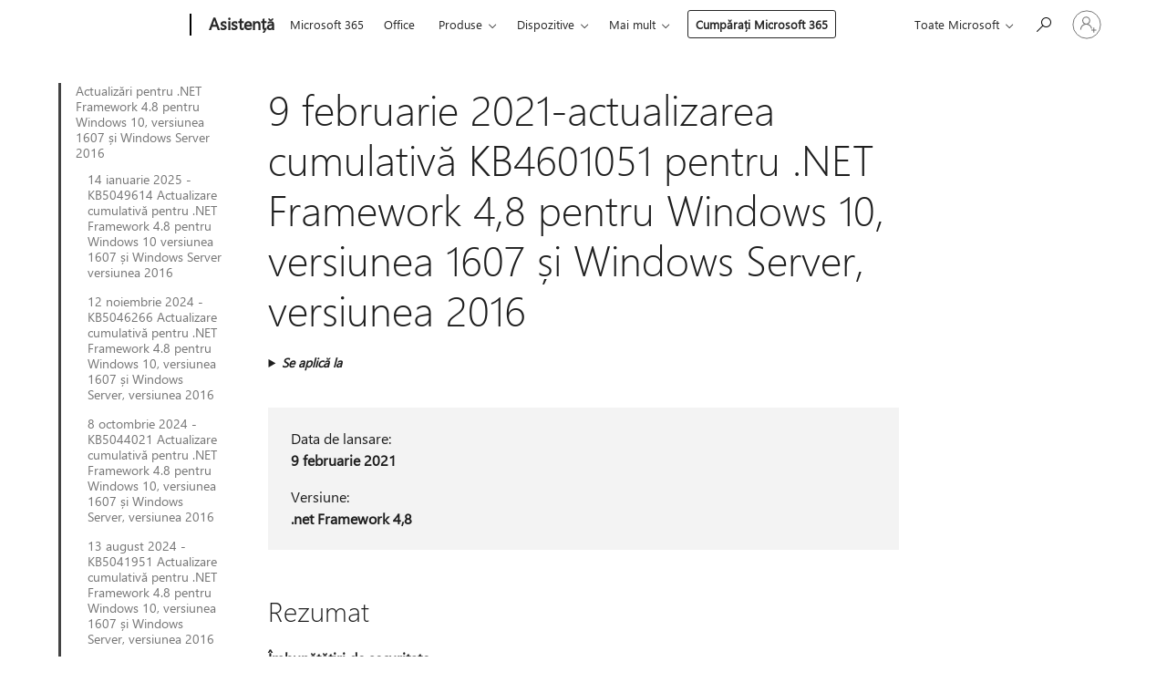

--- FILE ---
content_type: text/html; charset=utf-8
request_url: https://support.microsoft.com/ro-ro/topic/9-februarie-2021-actualizarea-cumulativ%C4%83-kb4601051-pentru-net-framework-4-8-pentru-windows-10-versiunea-1607-%C8%99i-windows-server-versiunea-2016-155a5f04-523e-d7f1-a4d3-f1e604f2a8f3
body_size: 178312
content:

<!DOCTYPE html>
<html lang="ro-RO" dir="ltr">
<head>
	<meta charset="utf-8" />
	<meta name="viewport" content="width=device-width, initial-scale=1.0" />
	<title>9 februarie 2021-actualizarea cumulativ&#x103; KB4601051 pentru .NET Framework 4,8 pentru Windows 10, versiunea 1607 &#x219;i Windows Server, versiunea 2016 - Asisten&#x21B;&#x103; Microsoft</title>
	
	
		<link rel="canonical" href="https://support.microsoft.com/ro-ro/topic/9-februarie-2021-actualizarea-cumulativ%C4%83-kb4601051-pentru-net-framework-4-8-pentru-windows-10-versiunea-1607-%C8%99i-windows-server-versiunea-2016-155a5f04-523e-d7f1-a4d3-f1e604f2a8f3" />

			<link rel="alternate" hreflang="ar-SA" href="https://support.microsoft.com/ar-sa/topic/9-%D9%81%D8%A8%D8%B1%D8%A7%D9%8A%D8%B1-2021-kb4601051-%D8%A7%D9%84%D8%AA%D8%AD%D8%AF%D9%8A%D8%AB-%D8%A7%D9%84%D8%AA%D8%B1%D8%A7%D9%83%D9%85%D9%8A-%D9%84-net-framework-4-8-%D9%84%D9%86%D8%B8%D8%A7%D9%85-%D8%A7%D9%84%D8%AA%D8%B4%D8%BA%D9%8A%D9%84-windows-10-%D8%A7%D9%84%D8%A5%D8%B5%D8%AF%D8%A7%D8%B1-1607-%D9%88-windows-server-%D8%A7%D9%84%D8%A5%D8%B5%D8%AF%D8%A7%D8%B1-2016-155a5f04-523e-d7f1-a4d3-f1e604f2a8f3" />
			<link rel="alternate" hreflang="bg-BG" href="https://support.microsoft.com/bg-bg/topic/9-%D1%84%D0%B5%D0%B2%D1%80%D1%83%D0%B0%D1%80%D0%B8-2021-kb4601051-%D1%81%D0%B1%D0%BE%D1%80%D0%BD%D0%B0-%D0%B0%D0%BA%D1%82%D1%83%D0%B0%D0%BB%D0%B8%D0%B7%D0%B0%D1%86%D0%B8%D1%8F-%D0%B7%D0%B0-net-framework-4-8-%D0%B7%D0%B0-windows-10-%D0%B2%D0%B5%D1%80%D1%81%D0%B8%D1%8F-1607-%D0%B8-windows-server-%D0%B2%D0%B5%D1%80%D1%81%D0%B8%D1%8F-2016-155a5f04-523e-d7f1-a4d3-f1e604f2a8f3" />
			<link rel="alternate" hreflang="cs-CZ" href="https://support.microsoft.com/cs-cz/topic/9-%C3%BAnora-2021-kb4601051-kumulativn%C3%AD-aktualizace-pro-rozhran%C3%AD-net-framework-4-8-pro-windows-10-verze-1607-a-windows-server-verze-2016-155a5f04-523e-d7f1-a4d3-f1e604f2a8f3" />
			<link rel="alternate" hreflang="da-DK" href="https://support.microsoft.com/da-dk/topic/kumulativ-opdatering-for-9-februar-2021-kb4601051-til-net-framework-4-8-til-windows-10-version-1607-og-windows-server-version-2016-155a5f04-523e-d7f1-a4d3-f1e604f2a8f3" />
			<link rel="alternate" hreflang="de-DE" href="https://support.microsoft.com/de-de/topic/9-februar-2021-kb4601051-kumulatives-update-f%C3%BCr-net-framework-4-8-f%C3%BCr-windows-10-version-1607-und-windows-server-version-2016-155a5f04-523e-d7f1-a4d3-f1e604f2a8f3" />
			<link rel="alternate" hreflang="el-GR" href="https://support.microsoft.com/el-gr/topic/%CE%B1%CE%B8%CF%81%CE%BF%CE%B9%CF%83%CF%84%CE%B9%CE%BA%CE%AE-%CE%B5%CE%BD%CE%B7%CE%BC%CE%AD%CF%81%CF%89%CF%83%CE%B7-9-%CF%86%CE%B5%CE%B2%CF%81%CE%BF%CF%85%CE%B1%CF%81%CE%AF%CE%BF%CF%85-2021-kb4601051-%CE%B3%CE%B9%CE%B1-%CF%84%CE%BF-net-framework-4-8-%CE%B3%CE%B9%CE%B1-windows-10-%CE%AD%CE%BA%CE%B4%CE%BF%CF%83%CE%B7-1607-%CE%BA%CE%B1%CE%B9-windows-server-%CE%AD%CE%BA%CE%B4%CE%BF%CF%83%CE%B7-2016-155a5f04-523e-d7f1-a4d3-f1e604f2a8f3" />
			<link rel="alternate" hreflang="en-AU" href="https://support.microsoft.com/en-au/topic/february-9-2021-kb4601051-cumulative-update-for-net-framework-4-8-for-windows-10-version-1607-and-windows-server-version-2016-155a5f04-523e-d7f1-a4d3-f1e604f2a8f3" />
			<link rel="alternate" hreflang="en-GB" href="https://support.microsoft.com/en-gb/topic/february-9-2021-kb4601051-cumulative-update-for-net-framework-4-8-for-windows-10-version-1607-and-windows-server-version-2016-155a5f04-523e-d7f1-a4d3-f1e604f2a8f3" />
			<link rel="alternate" hreflang="en-US" href="https://support.microsoft.com/en-us/topic/february-9-2021-kb4601051-cumulative-update-for-net-framework-4-8-for-windows-10-version-1607-and-windows-server-version-2016-155a5f04-523e-d7f1-a4d3-f1e604f2a8f3" />
			<link rel="alternate" hreflang="es-ES" href="https://support.microsoft.com/es-es/topic/9-de-febrero-de-2021-kb4601051-actualizaci%C3%B3n-acumulativa-de-net-framework-4-8-para-windows-10-versi%C3%B3n-1607-y-windows-server-versi%C3%B3n-2016-155a5f04-523e-d7f1-a4d3-f1e604f2a8f3" />
			<link rel="alternate" hreflang="et-EE" href="https://support.microsoft.com/et-ee/topic/9-veebruar-2021-kb4601051-koondv%C3%A4rskenduses-net-framework-4-8-for-windows-10-versioon-1607-ja-windows-server-versioon-2016-155a5f04-523e-d7f1-a4d3-f1e604f2a8f3" />
			<link rel="alternate" hreflang="fi-FI" href="https://support.microsoft.com/fi-fi/topic/9-helmikuuta-2021-kb4601051-kumulatiivinen-p%C3%A4ivitys-net-frameworkin-4-8-versiolle-windows-10-versio-1607-ja-windows-server-versioille-2016-155a5f04-523e-d7f1-a4d3-f1e604f2a8f3" />
			<link rel="alternate" hreflang="fr-FR" href="https://support.microsoft.com/fr-fr/topic/9-f%C3%A9vrier-2021-kb4601051-mise-%C3%A0-jour-cumulative-pour-net-framework-4-8-sous-windows-10-version-1607-et-windows-server-version-2016-155a5f04-523e-d7f1-a4d3-f1e604f2a8f3" />
			<link rel="alternate" hreflang="he-IL" href="https://support.microsoft.com/he-il/topic/9-%D7%91%D7%A4%D7%91%D7%A8%D7%95%D7%90%D7%A8-2021-kb4601051-%D7%A2%D7%93%D7%9B%D7%95%D7%9F-%D7%9E%D7%A6%D7%98%D7%91%D7%A8-%D7%A2%D7%91%D7%95%D7%A8-net-framework-4-8-%D7%A2%D7%91%D7%95%D7%A8-windows-10-%D7%92%D7%99%D7%A8%D7%A1%D7%94-1607-%D7%95-windows-server-%D7%92%D7%99%D7%A8%D7%A1%D7%94-2016-155a5f04-523e-d7f1-a4d3-f1e604f2a8f3" />
			<link rel="alternate" hreflang="hr-HR" href="https://support.microsoft.com/hr-hr/topic/velja%C4%8Da-9-2021-kb4601051-kumulativno-a%C5%BEuriranje-za-net-framework-4-8-za-windows-10-verziju-1607-i-windows-server-verzija-2016-155a5f04-523e-d7f1-a4d3-f1e604f2a8f3" />
			<link rel="alternate" hreflang="hu-HU" href="https://support.microsoft.com/hu-hu/topic/2021-febru%C3%A1r-9-kb4601051-kumulat%C3%ADv-friss%C3%ADt%C3%A9s-a-net-keretrendszer-4-8-as-verzi%C3%B3j%C3%A1hoz-windows-10-rendszeren-a-1607-es-%C3%A9s-a-windows-server-2016-os-verzi%C3%B3j%C3%A1hoz-155a5f04-523e-d7f1-a4d3-f1e604f2a8f3" />
			<link rel="alternate" hreflang="id-ID" href="https://support.microsoft.com/id-id/topic/pembaruan-kumulatif-9-februari-2021-kb4601051-untuk-net-framework-4-8-untuk-windows-10-versi-1607-dan-windows-server-versi-2016-155a5f04-523e-d7f1-a4d3-f1e604f2a8f3" />
			<link rel="alternate" hreflang="it-IT" href="https://support.microsoft.com/it-it/topic/9-febbraio-2021-kb4601051-aggiornamento-cumulativo-per-net-framework-4-8-per-windows-10-versione-1607-e-windows-server-versione-2016-155a5f04-523e-d7f1-a4d3-f1e604f2a8f3" />
			<link rel="alternate" hreflang="ja-JP" href="https://support.microsoft.com/ja-jp/topic/2021-%E5%B9%B4-2-%E6%9C%88-9-%E6%97%A5-kb4601051-windows-10-version-1607-%E3%81%8A%E3%82%88%E3%81%B3-windows-server-version-2016-%E7%94%A8-net-framework-4-8-%E3%81%AE%E7%B4%AF%E7%A9%8D%E7%9A%84%E3%81%AA%E6%9B%B4%E6%96%B0%E3%83%97%E3%83%AD%E3%82%B0%E3%83%A9%E3%83%A0-155a5f04-523e-d7f1-a4d3-f1e604f2a8f3" />
			<link rel="alternate" hreflang="ko-KR" href="https://support.microsoft.com/ko-kr/topic/2021%EB%85%84-2%EC%9B%94-9%EC%9D%BC-kb4601051-windows-10-%EB%B2%84%EC%A0%84-1607-windows-server-%EB%B2%84%EC%A0%84-2016%EC%9D%98-net-framework-4-8%EC%9A%A9-%EB%88%84%EC%A0%81-%EC%97%85%EB%8D%B0%EC%9D%B4%ED%8A%B8-155a5f04-523e-d7f1-a4d3-f1e604f2a8f3" />
			<link rel="alternate" hreflang="lt-LT" href="https://support.microsoft.com/lt-lt/topic/vasario-9-2021-kb4601051-kaupiamasis-naujinimas-skirtas-net-framework-4-8-skirtos-windows-10-versija-1607-ir-windows-server-versija-2016-155a5f04-523e-d7f1-a4d3-f1e604f2a8f3" />
			<link rel="alternate" hreflang="lv-LV" href="https://support.microsoft.com/lv-lv/topic/9-febru%C4%81ris-2021-kb4601051-kumulat%C4%ABvais-atjaunin%C4%81jums-net-framework-4-8-darbam-ar-windows-10-versijai-1607-un-windows-server-versija-2016-155a5f04-523e-d7f1-a4d3-f1e604f2a8f3" />
			<link rel="alternate" hreflang="nb-NO" href="https://support.microsoft.com/nb-no/topic/9-februar-2021-kb4601051-kumulativ-oppdatering-for-net-framework-4-8-for-windows-10-versjon-1607-og-windows-server-versjon-2016-155a5f04-523e-d7f1-a4d3-f1e604f2a8f3" />
			<link rel="alternate" hreflang="nl-NL" href="https://support.microsoft.com/nl-nl/topic/9-februari-2021-kb4601051-cumulatieve-update-voor-net-framework-4-8-voor-windows-10-versie-1607-en-windows-server-versie-2016-155a5f04-523e-d7f1-a4d3-f1e604f2a8f3" />
			<link rel="alternate" hreflang="pl-PL" href="https://support.microsoft.com/pl-pl/topic/aktualizacja-skumulowana-kb4601051-z-9-lutego-2021-r-dla-systemu-net-framework-4-8-dla-systemu-windows-10-wersja-1607-i-windows-server-wersja-2016-155a5f04-523e-d7f1-a4d3-f1e604f2a8f3" />
			<link rel="alternate" hreflang="pt-BR" href="https://support.microsoft.com/pt-br/topic/9-de-fevereiro-de-2021-atualiza%C3%A7%C3%A3o-cumulativa-kb4601051-do-net-framework-4-8-para-windows-10-vers%C3%A3o-1607-e-windows-server-vers%C3%A3o-2016-155a5f04-523e-d7f1-a4d3-f1e604f2a8f3" />
			<link rel="alternate" hreflang="pt-PT" href="https://support.microsoft.com/pt-pt/topic/9-de-fevereiro-de-2021-kb4601051-atualiza%C3%A7%C3%A3o-cumulativa-para-net-framework-4-8-para-windows-10-vers%C3%A3o-1607-e-windows-server-vers%C3%A3o-2016-155a5f04-523e-d7f1-a4d3-f1e604f2a8f3" />
			<link rel="alternate" hreflang="ro-RO" href="https://support.microsoft.com/ro-ro/topic/9-februarie-2021-actualizarea-cumulativ%C4%83-kb4601051-pentru-net-framework-4-8-pentru-windows-10-versiunea-1607-%C8%99i-windows-server-versiunea-2016-155a5f04-523e-d7f1-a4d3-f1e604f2a8f3" />
			<link rel="alternate" hreflang="ru-RU" href="https://support.microsoft.com/ru-ru/topic/%D0%BD%D0%B0%D0%BA%D0%BE%D0%BF%D0%B8%D1%82%D0%B5%D0%BB%D1%8C%D0%BD%D1%8B%D0%B9-%D0%B8%D1%82%D0%BE%D0%B3-%D0%BE%D0%B1%D0%BD%D0%BE%D0%B2%D0%BB%D0%B5%D0%BD%D0%B8%D1%8F-%D0%B4%D0%BB%D1%8F-%D0%BF%D0%BB%D0%B0%D1%82%D1%84%D0%BE%D1%80%D0%BC%D0%B0-net-framework-4-8-%D0%B4%D0%BB%D1%8F-windows-10-%D0%B2%D0%B5%D1%80%D1%81%D0%B8%D0%B8-1607-%D0%B8-windows-server-%D0%B2%D0%B5%D1%80%D1%81%D0%B8%D0%B8-2016-%D0%BE%D1%82-9-%D1%84%D0%B5%D0%B2%D1%80%D0%B0%D0%BB%D1%8F-2021-%D0%B3-155a5f04-523e-d7f1-a4d3-f1e604f2a8f3" />
			<link rel="alternate" hreflang="sk-SK" href="https://support.microsoft.com/sk-sk/topic/9-febru%C3%A1r-2021-kb4601051-kumulat%C3%ADvna-aktualiz%C3%A1cia-pre-net-framework-4-8-pre-windows-10-verzia-1607-a-windows-server-verzia-2016-155a5f04-523e-d7f1-a4d3-f1e604f2a8f3" />
			<link rel="alternate" hreflang="sl-SI" href="https://support.microsoft.com/sl-si/topic/9-februar-2021-kb4601051-kumulativna-posodobitev-za-ogrodje-net-framework-4-8-za-windows-10-razli%C4%8Dica-1607-in-windows-server-razli%C4%8Dica-2016-155a5f04-523e-d7f1-a4d3-f1e604f2a8f3" />
			<link rel="alternate" hreflang="sr-Latn-RS" href="https://support.microsoft.com/sr-latn-rs/topic/9-februar-2021-kb4601051-kumulativna-ispravka-za-net-framework-4-8-za-windows-10-verzija-1607-i-windows-server-verzija-2016-155a5f04-523e-d7f1-a4d3-f1e604f2a8f3" />
			<link rel="alternate" hreflang="sv-SE" href="https://support.microsoft.com/sv-se/topic/9-februari-2021-kb4601051-kumulativ-uppdatering-f%C3%B6r-net-framework-4-8-f%C3%B6r-windows-10-version-1607-och-windows-server-version-2016-155a5f04-523e-d7f1-a4d3-f1e604f2a8f3" />
			<link rel="alternate" hreflang="th-TH" href="https://support.microsoft.com/th-th/topic/9-%E0%B8%81%E0%B8%B8%E0%B8%A1%E0%B8%A0%E0%B8%B2%E0%B8%9E%E0%B8%B1%E0%B8%99%E0%B8%98%E0%B9%8C-2021-kb4601051-%E0%B8%81%E0%B8%B2%E0%B8%A3%E0%B8%AD%E0%B8%B1%E0%B8%9B%E0%B9%80%E0%B8%94%E0%B8%95%E0%B8%AA%E0%B8%B0%E0%B8%AA%E0%B8%A1%E0%B8%82%E0%B8%AD%E0%B8%87-net-framework-4-8-%E0%B8%82%E0%B8%AD%E0%B8%87-windows-10-%E0%B9%80%E0%B8%A7%E0%B8%AD%E0%B8%A3%E0%B9%8C%E0%B8%8A%E0%B8%B1%E0%B8%99-1607-%E0%B9%81%E0%B8%A5%E0%B8%B0-windows-server-%E0%B9%80%E0%B8%A7%E0%B8%AD%E0%B8%A3%E0%B9%8C%E0%B8%8A%E0%B8%B1%E0%B8%99-2016-155a5f04-523e-d7f1-a4d3-f1e604f2a8f3" />
			<link rel="alternate" hreflang="tr-TR" href="https://support.microsoft.com/tr-tr/topic/windows-10-i%C3%A7in-net-framework-4-8-s%C3%BCr%C3%BCm-1607-ve-windows-server-s%C3%BCr%C3%BCm-2016-i%C3%A7in-9-%C5%9Fubat-2021-kb4601051-toplu-g%C3%BCncelle%C5%9Ftirmesi-155a5f04-523e-d7f1-a4d3-f1e604f2a8f3" />
			<link rel="alternate" hreflang="uk-UA" href="https://support.microsoft.com/uk-ua/topic/9-%D0%BB%D1%8E%D1%82%D0%BE%D0%B3%D0%BE-2021-kb4601051-%D0%BD%D0%B0%D0%BA%D0%BE%D0%BF%D0%B8%D1%87%D1%83%D0%B2%D0%B0%D0%BB%D1%8C%D0%BD%D0%B5-%D0%BE%D0%BD%D0%BE%D0%B2%D0%BB%D0%B5%D0%BD%D0%BD%D1%8F-%D0%B4%D0%BB%D1%8F-net-framework-4-8-%D0%B4%D0%BB%D1%8F-windows-10-%D0%B2%D0%B5%D1%80%D1%81%D1%96%D1%8F-1607-%D1%96-windows-server-%D0%B2%D0%B5%D1%80%D1%81%D1%96%D1%8F-2016-155a5f04-523e-d7f1-a4d3-f1e604f2a8f3" />
			<link rel="alternate" hreflang="vi-VN" href="https://support.microsoft.com/vi-vn/topic/ng%C3%A0y-9-th%C3%A1ng-2-2021-kb4601051-cumulative-update-for-net-framework-4-8-for-windows-10-phi%C3%AAn-b%E1%BA%A3n-1607-v%C3%A0-windows-server-phi%C3%AAn-b%E1%BA%A3n-2016-155a5f04-523e-d7f1-a4d3-f1e604f2a8f3" />
			<link rel="alternate" hreflang="zh-CN" href="https://support.microsoft.com/zh-cn/topic/2021-%E5%B9%B4-2-%E6%9C%88-9-%E6%97%A5-kb4601051-%E9%80%82%E7%94%A8%E4%BA%8E-windows-10-%E7%89%88%E6%9C%AC-1607-%E5%92%8C-windows-server-2016-%E7%89%88%E6%9C%AC%E7%9A%84-net-framework-4-8-%E7%B4%AF%E7%A7%AF%E6%9B%B4%E6%96%B0-155a5f04-523e-d7f1-a4d3-f1e604f2a8f3" />
			<link rel="alternate" hreflang="zh-HK" href="https://support.microsoft.com/zh-hk/topic/2021-%E5%B9%B4-2-%E6%9C%88-9-%E6%97%A5-kb4601051-%E9%81%A9%E7%94%A8%E6%96%BC-windows-10-%E7%89%88%E6%9C%AC-1607-%E5%92%8C-windows-server-2016-%E7%89%88%E7%9A%84-net-framework-4-8-%E7%B4%AF%E7%A9%8D%E6%9B%B4%E6%96%B0-155a5f04-523e-d7f1-a4d3-f1e604f2a8f3" />
			<link rel="alternate" hreflang="zh-TW" href="https://support.microsoft.com/zh-tw/topic/2021-%E5%B9%B4-2-%E6%9C%88-9-%E6%97%A5-kb4601051-%E9%81%A9%E7%94%A8%E6%96%BC-windows-10-%E7%89%88%E6%9C%AC-1607-%E5%92%8C-windows-server-2016-%E7%89%88%E7%9A%84-net-framework-4-8-%E7%B4%AF%E7%A9%8D%E6%9B%B4%E6%96%B0-155a5f04-523e-d7f1-a4d3-f1e604f2a8f3" />
	<meta name="awa-articleGuid" content="155a5f04-523e-d7f1-a4d3-f1e604f2a8f3" />
	
	
	<meta name="firstPublishedDate" content="2000-01-01" />
	<meta name="lastPublishedDate" content="2021-03-15" />
	<meta name="commitId" content="94110718a90ec057f7905ba6448963d322fe818f" />
	
	

	
	
	
	
	
	
	<meta name="search.IsOfficeDoc" content="true" />
	
	
	
	
	<meta name="search.products" content="df2c02f6-9610-d46d-2d76-fa570bd8c86a" />
	
	
	
	<meta name="search.mkt" content="ro-RO" />

	<meta name="ms.product" content="df2c02f6-9610-d46d-2d76-fa570bd8c86a" />
	<meta name="ms.productName" content=".NET" />
	<meta name="ms.lang" content="ro" />
	<meta name="ms.loc" content="RO" />
	<meta name="ms.ocpub.assetID" content="155a5f04-523e-d7f1-a4d3-f1e604f2a8f3" />

	<meta name="awa-kb_id" content="4601051" />
	<meta name="awa-isContactUsAllowed" content="false" />
	<meta name="awa-asst" content="155a5f04-523e-d7f1-a4d3-f1e604f2a8f3" />
	<meta name="awa-pageType" content="Article" />
	



	


<meta name="awa-env" content="Production" />
<meta name="awa-market" content="ro-RO" />
<meta name="awa-contentlang" content="ro" />
<meta name="awa-userFlightingId" content="ada2b506-9443-43c8-b9a4-677b317ebee3" />
<meta name="awa-expid" content="P-R-1087983-1-1;P-E-1693585-C1-3;P-E-1661482-C1-3;P-E-1660511-2-3;P-E-1656596-2-5;P-E-1551018-C1-8;P-E-1585233-C1-3;P-E-1570667-2-4;P-E-1560750-2-7;P-E-1554013-2-6;P-E-1536917-C1-5;P-E-1526785-C1-5;P-E-1260007-C1-3;P-E-1046152-C1-3;P-R-1545158-1-4;P-R-1426254-2-6;P-R-1392118-1-2;P-R-1245128-2-4;P-R-1235984-2-3;P-R-1211158-1-4;P-R-1150391-2-8;P-R-1150395-2-8;P-R-1150399-2-8;P-R-1150396-2-8;P-R-1150394-2-8;P-R-1150390-2-8;P-R-1150386-2-8;P-R-1146801-1-11;P-R-1141562-1-2;P-R-1141283-2-9;P-R-1136354-8-9;P-R-1119659-1-16;P-R-1119437-1-17;P-R-1116805-2-18;P-R-1116803-2-20;P-R-1114100-1-2;P-R-1100996-2-14;P-R-1096341-2-6;P-R-1089468-1-2;P-R-1085248-1-2;P-R-1033854-4-6;P-R-1029969-4-4;P-R-1020735-7-10;P-R-1018544-4-7;P-R-1009708-2-9;P-R-1005895-2-11;P-R-113175-4-7;P-R-110379-1-7;P-R-107838-1-7;P-R-106524-1-3;P-R-103787-2-5;P-R-101783-1-2;P-R-97577-1-5;P-R-97457-1-10;P-R-94390-1-2;P-R-94360-10-25;P-R-94063-1-1;P-R-93416-1-3;P-R-90963-2-2;P-R-73296-2-15" />
<meta name="awa-irisId" />
<meta name="awa-origindatacenter" content="Central US" />
<meta name="awa-variationid" content="ECS" />
<meta name="awa-prdct" content="office.com" />
<meta name="awa-stv" content="3.0.0-ad323d8bf4216a25acbfec90e5d7b6054b0b8314&#x2B;ad323d8bf4216a25acbfec90e5d7b6054b0b8314" />


 
	<meta name="awa-title" content="9 februarie 2021-actualizarea cumulativ&#x103; KB4601051 pentru .NET Framework 4,8 pentru Windows 10, versiunea 1607 &#x219;i Windows Server, versiunea 2016 - Asisten&#x21B;&#x103; Microsoft" />
	
	<meta name="awa-selfHelpExp" content="railbanner_m365" />
	<meta name="awa-dataBoundary" content="WW" />

	<link rel="stylesheet" href="/css/fonts/site-fonts.css?v=XWcxZPSEmN3tnHWAVMOFsAlPJq7aug49fUGb8saTNjw" />
	<link rel="stylesheet" href="/css/glyphs/glyphs.css?v=VOnvhT441Pay0WAKH5gdcXXigXpiuNbaQcI9DgXyoDE" />

	

    <link rel="dns-prefetch" href="https://aadcdn.msftauth.net" />
    <link rel="preconnect" href="https://aadcdn.msftauth.net" crossorigin=&quot;anonymous&quot; />
    <link rel="dns-prefetch" href="https://browser.events.data.microsoft.com" />
    <link rel="preconnect" href="https://browser.events.data.microsoft.com" crossorigin=&quot;anonymous&quot; />
    <link rel="dns-prefetch" href="https://c.s-microsoft.com" />
    <link rel="preconnect" href="https://c.s-microsoft.com" crossorigin=&quot;anonymous&quot; />
    <link rel="dns-prefetch" href="https://img-prod-cms-rt-microsoft-com.akamaized.net" />
    <link rel="preconnect" href="https://img-prod-cms-rt-microsoft-com.akamaized.net" crossorigin=&quot;anonymous&quot; />
    <link rel="dns-prefetch" href="https://js.monitor.azure.com" />
    <link rel="preconnect" href="https://js.monitor.azure.com" crossorigin=&quot;anonymous&quot; />
    <link rel="dns-prefetch" href="https://logincdn.msauth.net" />
    <link rel="preconnect" href="https://logincdn.msauth.net" crossorigin=&quot;anonymous&quot; />
    <link rel="dns-prefetch" href="https://mem.gfx.ms" />
    <link rel="preconnect" href="https://mem.gfx.ms" crossorigin=&quot;anonymous&quot; />
    <link rel="dns-prefetch" href="https://www.microsoft.com" />
    <link rel="preconnect" href="https://www.microsoft.com" crossorigin=&quot;anonymous&quot; />


	<link rel="stylesheet" href="/css/Article/article.css?v=0L89BVeP4I_vlf3G71MrPYAXM1CtRPw6ZcJwIduUvCA" />
	
	<link rel="stylesheet" href="/css/SearchBox/search-box.css?v=bybwzGBajHicVXspVs540UfV0swW0vCbOmBjBryj9N4" />
	<link rel="stylesheet" href="/css/sitewide/articleCss-overwrite.css?v=D0lQRoIlvFHSQBRTb-gAQ5KkFe8B8NuSoliBjnT5xZ4" />
	
	
	<link rel="stylesheet" href="/css/MeControlCallout/teaching-callout.css?v=690pjf05o15fVEafEpUwgaF8vqVfOkp5wP1Jl9gE99U" />
	
	<noscript>
		<link rel="stylesheet" href="/css/Article/article.noscript.css?v=88-vV8vIkcKpimEKjULkqpt8CxdXf5avAeGxsHgVOO0" />
	</noscript>

	<link rel="stylesheet" href="/css/promotionbanner/promotion-banner.css?v=cAmflE3c6Gw7niTOiMPEie9MY87yDE2mSl3DO7_jZRI" media="none" onload="this.media=&#x27;all&#x27;" /><noscript><link href="/css/promotionbanner/promotion-banner.css?v=cAmflE3c6Gw7niTOiMPEie9MY87yDE2mSl3DO7_jZRI" rel="stylesheet"></noscript>
	
	<link rel="stylesheet" href="/css/ArticleSupportBridge/article-support-bridge.css?v=R_P0TJvD9HoRHQBEdvBR1WhNn7dSbvOYWmVA9taxbpM" media="none" onload="this.media=&#x27;all&#x27;" /><noscript><link href="/css/ArticleSupportBridge/article-support-bridge.css?v=R_P0TJvD9HoRHQBEdvBR1WhNn7dSbvOYWmVA9taxbpM" rel="stylesheet"></noscript>
	<link rel="stylesheet" href="/css/StickyFeedback/sticky-feedback.css?v=cMfNdAUue7NxZUj3dIt_v5DIuzmw9ohJW109iXQpWnI" media="none" onload="this.media=&#x27;all&#x27;" /><noscript><link href="/css/StickyFeedback/sticky-feedback.css?v=cMfNdAUue7NxZUj3dIt_v5DIuzmw9ohJW109iXQpWnI" rel="stylesheet"></noscript>
	<link rel="stylesheet" href="/css/feedback/feedback.css?v=Rkcw_yfLWOMtOcWOljMOiZgymMcrG0GDpo4Lf-TUzPo" media="none" onload="this.media=&#x27;all&#x27;" /><noscript><link href="/css/feedback/feedback.css?v=Rkcw_yfLWOMtOcWOljMOiZgymMcrG0GDpo4Lf-TUzPo" rel="stylesheet"></noscript>
	
	

	<link rel="apple-touch-icon" sizes="180x180" href="/apple-touch-icon.png">
<link rel="icon" type="image/png" sizes="32x32" href="/favicon-32x32.png">
<link rel="icon" type="image/png" sizes="16x16" href="/favicon-16x16.png">


	
        <link rel="stylesheet" href="https://www.microsoft.com/onerfstatics/marketingsites-eus-prod/east-european/shell/_scrf/css/themes=default.device=uplevel_web_pc/63-57d110/c9-be0100/a6-e969ef/43-9f2e7c/82-8b5456/a0-5d3913/3d-28500e/ae-f1ac0c?ver=2.0&amp;_cf=02242021_3231" type="text/css" media="all" />
    

	
		<link rel="stylesheet" href="/css/Article/left-nav.css?v=P4vuAkZCGQgjSSlYzU6z5FtdGykZHjeUthqLptyBPAk" />
		<link rel="stylesheet" href="/css/Article/multimedia-left-nav.css?v=WGrcIW6Ipz_Jwu3mzb5TNSNkonDhTQVz3J1KqMCSw9E" />
	
	
	<script type="text/javascript">
		var OOGlobal = {
			BaseDomain: location.protocol + "//" + location.host,
			Culture: "ro-RO",
			Language: "ro",
			LCID: "1048",
			IsAuthenticated: "False",
			WebAppUrl: "https://office.com/start",
			GUID: "155a5f04-523e-d7f1-a4d3-f1e604f2a8f3",
			Platform: navigator.platform,
			MixOembedUrl: "https://mix.office.com/oembed/",
			MixWatchUrl: "https://mix.office.com/watch/"
		};
	</script>

	
		


<script type="text/javascript">
	(function () {
		var creativeReady = false;
		var isSilentSignInComplete = false;
		var authInfo = {
			authType: "None",
			puid: "",
			tenantId: "",
			isAdult: true
			};

		var renderPromotion = function (dataBoundary) {
			if (creativeReady && isSilentSignInComplete) {
				window.UcsCreative.renderTemplate({
					partnerId: "7bb7e07d-3e57-4ee3-b78f-26a4292b841a",
					shouldSetUcsMuid: true,
					dataBoundary: dataBoundary,
					attributes: {
						placement: "88000534",
						locale: "ro-ro",
						country: "ro",
						scs_ecsFlightId: "P-R-1087983-1;P-E-1693585-C1;P-E-1661482-C1;P-E-1660511-2;P-E-1656596-2;P-E-1551018-C1;P-E-1585233-C1;P-E-1570667-2;P-E-1560750-2;P-E-1554013-2;P-E-1536917-C1;P-E-1526785-C1;P-E-1260007-C1;P-E-1046152-C1;P-R-1545158-1;P-R-1426254-2;P-R-1392118-1;P-R-1245128-2;P-R-1235984-2;P-R-1211158-1;P-R-1150391-2;P-R-1150395-2;P-R-1150399-2;P-R-1150396-2;P-R-1150394-2;P-R-1150390-2;P-R-1150386-2;P-R-1146801-1;P-R-1141562-1;P-R-1141283-2;P-R-1136354-8;P-R-1119659-1;P-R-1119437-1;P-R-1116805-2;P-R-1116803-2;P-R-1114100-1;P-R-1100996-2;P-R-1096341-2;P-R-1089468-1;P-R-1085248-1;P-R-1033854-4;P-R-1029969-4;P-R-1020735-7;P-R-1018544-4;P-R-1009708-2;P-R-1005895-2;P-R-113175-4;P-R-110379-1;P-R-107838-1;P-R-106524-1;P-R-103787-2;P-R-101783-1;P-R-97577-1;P-R-97457-1;P-R-94390-1;P-R-94360-10;P-R-94063-1;P-R-93416-1;P-R-90963-2;P-R-73296-2",
						SCS_promotionCategory: "uhfbuybutton;railbanner_m365",
						articleType: "railbanner_m365",
						operatingSystem: "Mac",
						authType: authInfo.authType,
						PUID: authInfo.puid,
						TenantId: authInfo.tenantId,
                        TOPT: "",
                        AdditionalBannerId: "ucsRailInlineContainer",
					}
				});
			}
		};

		window.document.addEventListener('ucsCreativeRendered', function () {
			if (typeof window.initPromotionLogger !== 'undefined') {
				window.initPromotionLogger();
			}
		});

		window.document.addEventListener('ucsCreativeReady', function () {
			creativeReady = true;
			renderPromotion("WW");
		});

		if (!isSilentSignInComplete) {
			window.document.addEventListener('silentSignInComplete', function (event) {
				if (event.detail && event.detail.puid) {
					authInfo.isAdult = event.detail.isAdult;
					authInfo.authType = event.detail.authType;
					authInfo.puid = event.detail.puid;
					authInfo.tenantId = event.detail.account.tenantId;
				}

				isSilentSignInComplete = true;
				renderPromotion(event.detail.dataBoundary);
			});
		}
	})();
</script>

<script type="text/javascript" defer src="/lib/ucs/dist/ucsCreativeService.js?v=RNwXI4r6IRH1mrd2dPPGZEYOQnUcs8HAddnyceXlw88"></script>
	

	<script>
		if (window.location.search) {
			var params = new URLSearchParams(window.location.search);
			if (params.has('action') && params.get('action') === 'download'){
				params.delete('action');
			}

			history.replaceState({}, '', window.location.pathname + (params.toString() ? '?' + params.toString() : ''));
		}
	</script>


</head>
<body class="supCont ocArticle">
	<div id="ocBodyWrapper">
		
		

<div class="supLeftNavMobileView" dir="ltr">
	<div class="supLeftNavMobileViewHeader">
		<div class="supLeftNavMobileViewHeaderTitle" role="heading" aria-level="2">Subiecte asociate</div>
		<div class="supLeftNavMobileViewCloseButton">
			<a href="javascript:" class="supLeftNavMobileViewClose" ms.interactiontype="11" data-bi-bhvr="HIDE" data-bi-area="Banner" ms.pgarea="leftnav" role="button" aria-label="Închideți">&times;</a>
		</div>
	</div>
	
	<div class="supLeftNavMobileViewContent grd" role="complementary" aria-label="Linkuri asociate" ms.pgarea="leftnav" data-bi-area="leftnav">
		

			<div class="supLeftNavCategory supLeftNavActiveCategory">
				<div class="supLeftNavCategoryTitle">
					<a class="supLeftNavLink" ms.interactiontype="11" data-bi-slot="1" href="/ro-ro/help/5049614">Actualiz&#x103;ri pentru .NET Framework 4.8 pentru Windows 10, versiunea 1607 &#x219;i Windows Server 2016</a>
				</div>
				<ul class="supLeftNavArticles">
							<li class="supLeftNavArticle">
								<a class="supLeftNavLink" data-bi-slot="2" href="/ro-ro/help/5049614">14 ianuarie 2025 - KB5049614 Actualizare cumulativ&#x103; pentru .NET Framework 4.8 pentru Windows 10 versiunea 1607 &#x219;i Windows Server versiunea 2016</a>
							</li>
							<li class="supLeftNavArticle">
								<a class="supLeftNavLink" data-bi-slot="3" href="/ro-ro/help/5046266">12 noiembrie 2024 - KB5046266 Actualizare cumulativ&#x103; pentru .NET Framework 4.8 pentru Windows 10, versiunea 1607 &#x219;i Windows Server, versiunea 2016</a>
							</li>
							<li class="supLeftNavArticle">
								<a class="supLeftNavLink" data-bi-slot="4" href="/ro-ro/help/5044021">8 octombrie 2024 - KB5044021 Actualizare cumulativ&#x103; pentru .NET Framework 4.8 pentru Windows 10, versiunea 1607 &#x219;i Windows Server, versiunea 2016</a>
							</li>
							<li class="supLeftNavArticle">
								<a class="supLeftNavLink" data-bi-slot="5" href="/ro-ro/help/5041951">13 august 2024 - KB5041951 Actualizare cumulativ&#x103; pentru .NET Framework 4.8 pentru Windows 10, versiunea 1607 &#x219;i Windows Server, versiunea 2016</a>
							</li>
							<li class="supLeftNavArticle">
								<a class="supLeftNavLink" data-bi-slot="6" href="/ro-ro/help/5039885">9 iulie 2024 - KB5039885 Actualizare cumulativ&#x103; pentru .NET Framework 4.8 pentru Windows 10, versiunea 1607 &#x219;i Windows Server, versiunea 2016</a>
							</li>
							<li class="supLeftNavArticle">
								<a class="supLeftNavLink" data-bi-slot="7" href="/ro-ro/help/5037926">14 mai 2024 &#x2014; KB5037926 Actualizare cumulativ&#x103; pentru .NET Framework 4.8 pentru Windows 10, versiunea 1607 &#x219;i Windows Server, versiunea 2016</a>
							</li>
							<li class="supLeftNavArticle">
								<a class="supLeftNavLink" data-bi-slot="8" href="/ro-ro/help/5036609">9 aprilie 2024 - KB5036609 Actualizare cumulativ&#x103; pentru .NET Framework 4.8 pentru Windows 10, versiunea 1607 &#x219;i Windows Server, versiunea 2016</a>
							</li>
							<li class="supLeftNavArticle">
								<a class="supLeftNavLink" data-bi-slot="9" href="/ro-ro/help/5034614">13 februarie 2024 - KB5034614 Actualizare cumulativ&#x103; pentru .NET Framework 4.8 pentru Windows 10, versiunea 1607 &#x219;i Windows Server, versiunea 2016</a>
							</li>
							<li class="supLeftNavArticle">
								<a class="supLeftNavLink" data-bi-slot="10" href="/ro-ro/help/5033910">9 ianuarie 2024 &#x2014; KB5033910 Actualizare cumulativ&#x103; pentru .NET Framework 4.8 pentru Windows 10, versiunea 1607 &#x219;i Windows Server, versiunea 2016</a>
							</li>
							<li class="supLeftNavArticle">
								<a class="supLeftNavLink" data-bi-slot="11" href="/ro-ro/help/5031989">14 noiembrie 2023 &#x2014; KB5031989 Actualizare cumulativ&#x103; pentru .NET Framework 4.8 pentru Windows 10, versiunea 1607 &#x219;i Windows Server, versiunea 2016</a>
							</li>
							<li class="supLeftNavArticle">
								<a class="supLeftNavLink" data-bi-slot="12" href="/ro-ro/help/5031000">10 octombrie 2023 - KB5031000 Actualizare cumulativ&#x103; pentru .NET Framework 4.8 pentru Windows 10, versiunea 1607 &#x219;i Windows Server, versiunea 2016</a>
							</li>
							<li class="supLeftNavArticle">
								<a class="supLeftNavLink" data-bi-slot="13" href="/ro-ro/help/5029924">12 septembrie 2023 - KB5029924 Actualizare cumulativ&#x103; pentru .NET Framework 4.8 pentru Windows 10, versiunea 1607 &#x219;i Windows Server, versiunea 2016</a>
							</li>
							<li class="supLeftNavArticle">
								<a class="supLeftNavLink" data-bi-slot="14" href="/ro-ro/help/5028952">8 august 2023 - KB5028952 Actualizare cumulativ&#x103; pentru .NET Framework 4.8 pentru Windows 10, versiunea 1607 &#x219;i Windows Server, versiunea 2016</a>
							</li>
							<li class="supLeftNavArticle">
								<a class="supLeftNavLink" data-bi-slot="15" href="/ro-ro/help/5028854">11 iulie 2023 - Actualizare cumulativ&#x103; KB5028854 pentru .NET Framework 4.8 pentru Windows 10, versiunea 1607 &#x219;i Windows Server, versiunea 2016</a>
							</li>
							<li class="supLeftNavArticle">
								<a class="supLeftNavLink" data-bi-slot="16" href="/ro-ro/help/5027123">13 iunie 2023 - KB5027123 Actualizare cumulativ&#x103; pentru .NET Framework 4.8 pentru Windows 10, versiunea 1607 &#x219;i Windows Server, versiunea 2016</a>
							</li>
							<li class="supLeftNavArticle">
								<a class="supLeftNavLink" data-bi-slot="17" href="/ro-ro/help/5022503">14 februarie 2023 - KB5022503 Actualizare cumulativ&#x103; pentru .NET Framework 4.8 pentru Windows 10, versiunea 1607 &#x219;i Windows Server, versiunea 2016</a>
							</li>
							<li class="supLeftNavArticle">
								<a class="supLeftNavLink" data-bi-slot="18" href="/ro-ro/help/5023416">31 ianuarie 2023 - KB5023416 Actualizare pentru .NET Framework 4.7.2 &#x219;i 4.8 pentru Windows 10, versiunea 1607 &#x219;i Windows Server, versiunea 2016 [&#xCE;n afara benzii]</a>
							</li>
							<li class="supLeftNavArticle">
								<a class="supLeftNavLink" data-bi-slot="19" href="/ro-ro/help/5020873">13 decembrie 2022 - KB5020873 Actualizare cumulativ&#x103; pentru .NET Framework 4.8 pentru Windows 10, versiunea 1607 &#x219;i Windows Server, versiunea 2016</a>
							</li>
							<li class="supLeftNavArticle">
								<a class="supLeftNavLink" data-bi-slot="20" href="/ro-ro/help/5020614">8 noiembrie 2022 - KB5020614 Actualizare cumulativ&#x103; pentru .NET Framework 4.8 pentru Windows 10, versiunea 1607 &#x219;i Windows Server, versiunea 2016</a>
							</li>
							<li class="supLeftNavArticle">
								<a class="supLeftNavLink" data-bi-slot="21" href="/ro-ro/help/5018515">11 octombrie 2022 - KB5018515 Actualizare cumulativ&#x103; pentru .NET Framework 4.8 pentru Windows 10, versiunea 1607 &#x219;i Windows Server, versiunea 2016</a>
							</li>
							<li class="supLeftNavArticle">
								<a class="supLeftNavLink" data-bi-slot="22" href="/ro-ro/help/5017035">13 septembrie 2022 - KB5017035 Actualizare cumulativ&#x103; pentru .NET Framework 4.8 pentru Windows 10, versiunea 1607 &#x219;i Windows Server, versiunea 2016</a>
							</li>
							<li class="supLeftNavArticle">
								<a class="supLeftNavLink" data-bi-slot="23" href="/ro-ro/help/5016373">9 august 2022 - KB5016373 Actualizare cumulativ&#x103; pentru .NET Framework 4.8 pentru Windows 10, versiunea 1607 &#x219;i Windows Server, versiunea 2016</a>
							</li>
							<li class="supLeftNavArticle">
								<a class="supLeftNavLink" data-bi-slot="24" href="/ro-ro/help/5014630">14 iunie 2022 - KB5014630 Actualizare cumulativ&#x103; pentru .NET Framework 4.8 pentru Windows 10, versiunea 1607 &#x219;i Windows Server, versiunea 2016</a>
							</li>
							<li class="supLeftNavArticle">
								<a class="supLeftNavLink" data-bi-slot="25" href="/ro-ro/help/5013625">10 mai 2022 - KB5013625 Actualizare cumulativ&#x103; pentru .NET Framework 4.8 pentru Windows 10, versiunea 1607 &#x219;i Windows Server, versiunea 2016</a>
							</li>
							<li class="supLeftNavArticle">
								<a class="supLeftNavLink" data-bi-slot="26" href="/ro-ro/help/5012118">12 aprilie 2022 - KB5012118 Actualizare cumulativ&#x103; pentru .NET Framework 4.8 pentru Windows 10, versiunea 1607 &#x219;i Windows Server, versiunea 2016</a>
							</li>
							<li class="supLeftNavArticle">
								<a class="supLeftNavLink" data-bi-slot="27" href="/ro-ro/help/5010460">8 februarie 2022 - KB5010460 Actualizare cumulativ&#x103; pentru .NET Framework 4.8 pentru Windows 10, versiunea 1607 &#x219;i Windows Server, versiunea 2016</a>
							</li>
							<li class="supLeftNavArticle">
								<a class="supLeftNavLink" data-bi-slot="28" href="/ro-ro/help/5008877">11 ianuarie 2022 - KB5008877 Actualizare cumulativ&#x103; pentru .NET Framework 4.8 pentru Windows 10, versiunea 1607 &#x219;i Windows Server, versiunea 2016</a>
							</li>
							<li class="supLeftNavArticle">
								<a class="supLeftNavLink" data-bi-slot="29" href="/ro-ro/help/5007152">9 noiembrie 2021 - KB5007152 Actualizare cumulativ&#x103; pentru .NET Framework 4.8 pentru Windows 10, versiunea 1607 &#x219;i Windows Server, versiunea 2016</a>
							</li>
							<li class="supLeftNavArticle">
								<a class="supLeftNavLink" data-bi-slot="30" href="/ro-ro/help/5006065">12 octombrie 2021 - KB5006065 Actualizare cumulativ&#x103; pentru .NET Framework 4.8 pentru Windows 10, versiunea 1607 &#x219;i Windows Server, versiunea 2016</a>
							</li>
							<li class="supLeftNavArticle">
								<a class="supLeftNavLink" data-bi-slot="31" href="/ro-ro/help/5004752">10 august 2021 - KB5004752 Actualizare cumulativ&#x103; pentru .NET Framework 4.8 pentru Windows 10, versiunea 1607 &#x219;i Windows Server, versiunea 2016</a>
							</li>
							<li class="supLeftNavArticle">
								<a class="supLeftNavLink" data-bi-slot="32" href="/ro-ro/help/5004115">13 iulie 2021 - KB5004115 Actualizare cumulativ&#x103; pentru .NET Framework 4.8 pentru Windows 10, versiunea 1607 &#x219;i Windows Server, versiunea 2016</a>
							</li>
							<li class="supLeftNavArticle">
								<a class="supLeftNavLink" data-bi-slot="33" href="/ro-ro/help/5003542">8 iunie 2021 - KB5003542 Actualizare cumulativ&#x103; pentru .NET Framework 4.8 pentru Windows 10, versiunea 1607 &#x219;i Windows Server, versiunea 2016</a>
							</li>
							<li class="supLeftNavArticle">
								<a class="supLeftNavLink" data-bi-slot="34" href="/ro-ro/help/5001841">11 mai 2021 - KB5001841 Actualizare cumulativ&#x103; pentru .NET Framework 4.8 pentru Windows 10, versiunea 1607 &#x219;i Windows Server, versiunea 2016</a>
							</li>
							<li class="supLeftNavArticle supLeftNavCurrentArticle">
								<a class="supLeftNavLink" data-bi-slot="35" aria-current="page" href="/ro-ro/help/4601051">9 februarie 2021 - KB4601051 Actualizare cumulativ&#x103; pentru .NET Framework 4.8 pentru Windows 10, versiunea 1607 &#x219;i Windows Server, versiunea 2016</a>
							</li>
							<li class="supLeftNavArticle">
								<a class="supLeftNavLink" data-bi-slot="36" href="/ro-ro/help/4597247">12 ianuarie 2021 - KB4597247 Actualizare cumulativ&#x103; pentru .NET Framework 4.8 pentru Windows 10, versiunea 1607 &#x219;i Windows Server, versiunea 2016</a>
							</li>
							<li class="supLeftNavArticle">
								<a class="supLeftNavLink" data-bi-slot="37" href="/ro-ro/help/4585207">10 noiembrie 2020 - KB4585207 Actualizare cumulativ&#x103; pentru .NET Framework 4.8 pentru Windows 10, versiunea 1607 &#x219;i Windows Server, versiunea 2016</a>
							</li>
							<li class="supLeftNavArticle">
								<a class="supLeftNavLink" data-bi-slot="38" href="/ro-ro/help/4578969">13 octombrie 2020 - KB4578969 Actualizare cumulativ&#x103; pentru .NET Framework 4.8 pentru Windows 10, versiunea 1607 &#x219;i Windows Server, versiunea 2016</a>
							</li>
							<li class="supLeftNavArticle">
								<a class="supLeftNavLink" data-bi-slot="39" href="/ro-ro/help/4576479">8 septembrie 2020 - KB4576479 Actualizare cumulativ&#x103; pentru .NET Framework 4.8 pentru Windows 10, versiunea 1607 &#x219;i Windows Server 2016</a>
							</li>
							<li class="supLeftNavArticle">
								<a class="supLeftNavLink" data-bi-slot="40" href="/ro-ro/help/4569746">11 august 2020 - KB4569746 Actualizare cumulativ&#x103; pentru .NET Framework 4.8 pentru Windows 10, versiunea 1607 &#x219;i Windows Server 2016</a>
							</li>
							<li class="supLeftNavArticle">
								<a class="supLeftNavLink" data-bi-slot="41" href="/ro-ro/help/4565628">14 iulie 2020 - KB4565628 Actualizare cumulativ&#x103; pentru .NET Framework 4.8 pentru Windows 10, versiunea 1607 &#x219;i Windows Server 2016</a>
							</li>
							<li class="supLeftNavArticle">
								<a class="supLeftNavLink" data-bi-slot="42" href="/ro-ro/help/4552926">12 mai 2020 - KB4552926 Actualizare cumulativ&#x103; pentru .NET Framework 4.8 pentru Windows 10, versiunea 1607 &#x219;i Windows Server 2016</a>
							</li>
							<li class="supLeftNavArticle">
								<a class="supLeftNavLink" data-bi-slot="43" href="/ro-ro/help/4550993">17 martie 2020 - KB4550993 Actualizare cumulativ&#x103; pentru .NET Framework 4.8 pentru Windows 10, versiunea 1607 &#x219;i Windows Server 2016</a>
							</li>
							<li class="supLeftNavArticle">
								<a class="supLeftNavLink" data-bi-slot="44" href="/ro-ro/help/4537477">25 februarie 2020 - KB4537477 Actualizare cumulativ&#x103; pentru .NET Framework 4.8 pentru Windows 10, versiunea 1607 &#x219;i Windows Server 2016</a>
							</li>
							<li class="supLeftNavArticle">
								<a class="supLeftNavLink" data-bi-slot="45" href="/ro-ro/help/4534126">11 februarie 2020 - KB4534126 Actualizare cumulativ&#x103; pentru .NET Framework 4.8 pentru Windows 10, versiunea 1607 &#x219;i Windows Server 2016</a>
							</li>
							<li class="supLeftNavArticle">
								<a class="supLeftNavLink" data-bi-slot="46" href="/ro-ro/help/4532933">14 ianuarie 2020 - KB4532933 Actualizare cumulativ&#x103; pentru .NET Framework 4.8 pentru Windows 10, versiunea 1607 &#x219;i Windows Server 2016</a>
							</li>
							<li class="supLeftNavArticle">
								<a class="supLeftNavLink" data-bi-slot="47" href="/ro-ro/help/4532997">10 decembrie 2019 - KB4532997 Actualizare cumulativ&#x103; pentru .NET Framework 4.8 pentru Windows 10, versiunea 1607 &#x219;i Windows Server 2016</a>
							</li>
							<li class="supLeftNavArticle">
								<a class="supLeftNavLink" data-bi-slot="48" href="/ro-ro/help/4519562">15 octombrie 2019 - KB4519562 Actualizare cumulativ&#x103; pentru .NET Framework 4.8 pentru Windows 10, versiunea 1607 &#x219;i Windows Server 2016</a>
							</li>
							<li class="supLeftNavArticle">
								<a class="supLeftNavLink" data-bi-slot="49" href="/ro-ro/help/4524095">8 octombrie 2019 - KB4524095 Actualizare cumulativ&#x103; pentru .NET Framework 4.8 pentru Windows 10, versiunea 1607</a>
							</li>
							<li class="supLeftNavArticle">
								<a class="supLeftNavLink" data-bi-slot="50" href="/ro-ro/help/4515839">24 septembrie 2019 - KB4515839 Actualizare cumulativ&#x103; pentru .NET Framework 4.8 pentru Windows 10, versiunea 1607</a>
							</li>
							<li class="supLeftNavArticle">
								<a class="supLeftNavLink" data-bi-slot="51" href="/ro-ro/help/4514354">10 septembrie 2019 - KB4514354 Actualizare cumulativ&#x103; pentru .NET Framework 4.8 pentru Windows 10, versiunea 1607</a>
							</li>
							<li class="supLeftNavArticle">
								<a class="supLeftNavLink" data-bi-slot="52" href="/ro-ro/help/4511518">20 august 2019 - KB4511518 Actualizare cumulativ&#x103; pentru .NET Framework 4.8 pentru Windows 10, versiunea 1607</a>
							</li>
							<li class="supLeftNavArticle">
								<a class="supLeftNavLink" data-bi-slot="53" href="/ro-ro/help/4506986">9 iulie 2019 - KB4506986 Actualizare cumulativ&#x103; pentru .NET Framework 4.8 pentru Windows 10, versiunea 1607</a>
							</li>
							<li class="supLeftNavArticle">
								<a class="supLeftNavLink" data-bi-slot="54" href="/ro-ro/help/4502560">18 iunie 2019 - KB4502560 Actualizare cumulativ&#x103; pentru .NET Framework 4.8 pentru Windows 10, versiunea 1607 &#x219;i Windows Server 2016</a>
							</li>
							<li class="supLeftNavArticle">
								<a class="supLeftNavLink" data-bi-slot="55" href="/ro-ro/help/4495610">14 mai 2019 - KB4495610 Actualizare cumulativ&#x103; pentru .NET Framework 4.8 pentru Windows 10, versiunea 1607 &#x219;i Windows Server 2016</a>
							</li>
				</ul>
			</div>

	</div>
</div>
	

		<div class="ucsUhfContainer"></div>

		
            <div id="headerArea" class="uhf"  data-m='{"cN":"headerArea","cT":"Area_coreuiArea","id":"a1Body","sN":1,"aN":"Body"}'>
                <div id="headerRegion"      data-region-key="headerregion" data-m='{"cN":"headerRegion","cT":"Region_coreui-region","id":"r1a1","sN":1,"aN":"a1"}' >

    <div  id="headerUniversalHeader" data-m='{"cN":"headerUniversalHeader","cT":"Module_coreui-universalheader","id":"m1r1a1","sN":1,"aN":"r1a1"}'  data-module-id="Category|headerRegion|coreui-region|headerUniversalHeader|coreui-universalheader">
        






        <a id="uhfSkipToMain" class="m-skip-to-main" href="javascript:void(0)" data-href="#supArticleContent" tabindex="0" data-m='{"cN":"Skip to content_nonnav","id":"nn1m1r1a1","sN":1,"aN":"m1r1a1"}'>Salt la conținutul principal</a>


<header class="c-uhfh context-uhf no-js c-sgl-stck c-category-header " itemscope="itemscope" data-header-footprint="/SMCConvergence/ContextualHeader-Site, fromService: True"   data-magict="true"   itemtype="http://schema.org/Organization">
    <div class="theme-light js-global-head f-closed  global-head-cont" data-m='{"cN":"Universal Header_cont","cT":"Container","id":"c2m1r1a1","sN":2,"aN":"m1r1a1"}'>
        <div class="c-uhfh-gcontainer-st">
            <button type="button" class="c-action-trigger c-glyph glyph-global-nav-button" aria-label="All Microsoft expand to see list of Microsoft products and services" initialState-label="All Microsoft expand to see list of Microsoft products and services" toggleState-label="Close All Microsoft list" aria-expanded="false" data-m='{"cN":"Mobile menu button_nonnav","id":"nn1c2m1r1a1","sN":1,"aN":"c2m1r1a1"}'></button>
            <button type="button" class="c-action-trigger c-glyph glyph-arrow-htmllegacy c-close-search" aria-label="&#206;nchidere căutare" aria-expanded="false" data-m='{"cN":"Close Search_nonnav","id":"nn2c2m1r1a1","sN":2,"aN":"c2m1r1a1"}'></button>
                    <a id="uhfLogo" class="c-logo c-sgl-stk-uhfLogo" itemprop="url" href="https://www.microsoft.com" aria-label="Microsoft" data-m='{"cN":"GlobalNav_Logo_cont","cT":"Container","id":"c3c2m1r1a1","sN":3,"aN":"c2m1r1a1"}'>
                        <img alt="" itemprop="logo" class="c-image" src="https://uhf.microsoft.com/images/microsoft/RE1Mu3b.png" role="presentation" aria-hidden="true" />
                        <span itemprop="name" role="presentation" aria-hidden="true">Microsoft</span>
                    </a>
            <div class="f-mobile-title">
                <button type="button" class="c-action-trigger c-glyph glyph-chevron-left" aria-label="Vedeți mai multe opțiuni de meniu" data-m='{"cN":"Mobile back button_nonnav","id":"nn4c2m1r1a1","sN":4,"aN":"c2m1r1a1"}'></button>
                <span data-global-title="Pagina de pornire Microsoft" class="js-mobile-title">Asistență</span>
                <button type="button" class="c-action-trigger c-glyph glyph-chevron-right" aria-label="Vedeți mai multe opțiuni de meniu" data-m='{"cN":"Mobile forward button_nonnav","id":"nn5c2m1r1a1","sN":5,"aN":"c2m1r1a1"}'></button>
            </div>
                    <div class="c-show-pipe x-hidden-vp-mobile-st">
                        <a id="uhfCatLogo" class="c-logo c-cat-logo" href="https://support.microsoft.com/ro-ro" aria-label="Asistență" itemprop="url" data-m='{"cN":"CatNav_Asistență_nav","id":"n6c2m1r1a1","sN":6,"aN":"c2m1r1a1"}'>
                                <span>Asistență</span>
                        </a>
                    </div>
                <div class="cat-logo-button-cont x-hidden">
                        <button type="button" id="uhfCatLogoButton" class="c-cat-logo-button x-hidden" aria-expanded="false" aria-label="Asistență" data-m='{"cN":"Asistență_nonnav","id":"nn7c2m1r1a1","sN":7,"aN":"c2m1r1a1"}'>
                            Asistență
                        </button>
                </div>



                    <nav id="uhf-g-nav" aria-label="Meniu contextual" class="c-uhfh-gnav" data-m='{"cN":"Category nav_cont","cT":"Container","id":"c8c2m1r1a1","sN":8,"aN":"c2m1r1a1"}'>
            <ul class="js-paddle-items">
                    <li class="single-link js-nav-menu x-hidden-none-mobile-vp uhf-menu-item">
                        <a class="c-uhf-nav-link" href="https://support.microsoft.com/ro-ro" data-m='{"cN":"CatNav_Pornire_nav","id":"n1c8c2m1r1a1","sN":1,"aN":"c8c2m1r1a1"}' > Pornire </a>
                    </li>
                                        <li class="single-link js-nav-menu uhf-menu-item">
                            <a id="c-shellmenu_0" class="c-uhf-nav-link" href="https://www.microsoft.com/microsoft-365?ocid=cmmttvzgpuy" data-m='{"id":"n2c8c2m1r1a1","sN":2,"aN":"c8c2m1r1a1"}'>Microsoft 365</a>
                        </li>
                        <li class="single-link js-nav-menu uhf-menu-item">
                            <a id="c-shellmenu_1" class="c-uhf-nav-link" href="https://www.microsoft.com/microsoft-365/microsoft-office?ocid=cmml7tr0rib" data-m='{"id":"n3c8c2m1r1a1","sN":3,"aN":"c8c2m1r1a1"}'>Office</a>
                        </li>
                        <li class="nested-menu uhf-menu-item">
                            <div class="c-uhf-menu js-nav-menu">
                                <button type="button" id="c-shellmenu_2"  aria-expanded="false" data-m='{"id":"nn4c8c2m1r1a1","sN":4,"aN":"c8c2m1r1a1"}'>Produse</button>

                                <ul class="" data-class-idn="" aria-hidden="true" data-m='{"cT":"Container","id":"c5c8c2m1r1a1","sN":5,"aN":"c8c2m1r1a1"}'>
        <li class="js-nav-menu single-link" data-m='{"cT":"Container","id":"c1c5c8c2m1r1a1","sN":1,"aN":"c5c8c2m1r1a1"}'>
            <a id="c-shellmenu_3" class="js-subm-uhf-nav-link" href="https://support.microsoft.com/ro-ro/microsoft-365" data-m='{"id":"n1c1c5c8c2m1r1a1","sN":1,"aN":"c1c5c8c2m1r1a1"}'>Microsoft 365</a>
            
        </li>
        <li class="js-nav-menu single-link" data-m='{"cT":"Container","id":"c2c5c8c2m1r1a1","sN":2,"aN":"c5c8c2m1r1a1"}'>
            <a id="c-shellmenu_4" class="js-subm-uhf-nav-link" href="https://support.microsoft.com/ro-ro/outlook" data-m='{"id":"n1c2c5c8c2m1r1a1","sN":1,"aN":"c2c5c8c2m1r1a1"}'>Outlook</a>
            
        </li>
        <li class="js-nav-menu single-link" data-m='{"cT":"Container","id":"c3c5c8c2m1r1a1","sN":3,"aN":"c5c8c2m1r1a1"}'>
            <a id="c-shellmenu_5" class="js-subm-uhf-nav-link" href="https://support.microsoft.com/ro-ro/teams" data-m='{"id":"n1c3c5c8c2m1r1a1","sN":1,"aN":"c3c5c8c2m1r1a1"}'>Microsoft Teams</a>
            
        </li>
        <li class="js-nav-menu single-link" data-m='{"cT":"Container","id":"c4c5c8c2m1r1a1","sN":4,"aN":"c5c8c2m1r1a1"}'>
            <a id="c-shellmenu_6" class="js-subm-uhf-nav-link" href="https://support.microsoft.com/ro-ro/onedrive" data-m='{"id":"n1c4c5c8c2m1r1a1","sN":1,"aN":"c4c5c8c2m1r1a1"}'>OneDrive</a>
            
        </li>
        <li class="js-nav-menu single-link" data-m='{"cT":"Container","id":"c5c5c8c2m1r1a1","sN":5,"aN":"c5c8c2m1r1a1"}'>
            <a id="c-shellmenu_7" class="js-subm-uhf-nav-link" href="https://support.microsoft.com/ro-ro/microsoft-copilot" data-m='{"id":"n1c5c5c8c2m1r1a1","sN":1,"aN":"c5c5c8c2m1r1a1"}'>Microsoft Copilot</a>
            
        </li>
        <li class="js-nav-menu single-link" data-m='{"cT":"Container","id":"c6c5c8c2m1r1a1","sN":6,"aN":"c5c8c2m1r1a1"}'>
            <a id="c-shellmenu_8" class="js-subm-uhf-nav-link" href="https://support.microsoft.com/ro-ro/onenote" data-m='{"id":"n1c6c5c8c2m1r1a1","sN":1,"aN":"c6c5c8c2m1r1a1"}'>OneNote</a>
            
        </li>
        <li class="js-nav-menu single-link" data-m='{"cT":"Container","id":"c7c5c8c2m1r1a1","sN":7,"aN":"c5c8c2m1r1a1"}'>
            <a id="c-shellmenu_9" class="js-subm-uhf-nav-link" href="https://support.microsoft.com/ro-ro/windows" data-m='{"id":"n1c7c5c8c2m1r1a1","sN":1,"aN":"c7c5c8c2m1r1a1"}'>Windows</a>
            
        </li>
        <li class="js-nav-menu single-link" data-m='{"cT":"Container","id":"c8c5c8c2m1r1a1","sN":8,"aN":"c5c8c2m1r1a1"}'>
            <a id="c-shellmenu_10" class="js-subm-uhf-nav-link" href="https://support.microsoft.com/ro-ro/all-products" data-m='{"id":"n1c8c5c8c2m1r1a1","sN":1,"aN":"c8c5c8c2m1r1a1"}'>mai multe...</a>
            
        </li>
                                                    
                                </ul>
                            </div>
                        </li>                        <li class="nested-menu uhf-menu-item">
                            <div class="c-uhf-menu js-nav-menu">
                                <button type="button" id="c-shellmenu_11"  aria-expanded="false" data-m='{"id":"nn6c8c2m1r1a1","sN":6,"aN":"c8c2m1r1a1"}'>Dispozitive</button>

                                <ul class="" data-class-idn="" aria-hidden="true" data-m='{"cT":"Container","id":"c7c8c2m1r1a1","sN":7,"aN":"c8c2m1r1a1"}'>
        <li class="js-nav-menu single-link" data-m='{"cT":"Container","id":"c1c7c8c2m1r1a1","sN":1,"aN":"c7c8c2m1r1a1"}'>
            <a id="c-shellmenu_12" class="js-subm-uhf-nav-link" href="https://support.microsoft.com/ro-ro/surface" data-m='{"id":"n1c1c7c8c2m1r1a1","sN":1,"aN":"c1c7c8c2m1r1a1"}'>Surface</a>
            
        </li>
        <li class="js-nav-menu single-link" data-m='{"cT":"Container","id":"c2c7c8c2m1r1a1","sN":2,"aN":"c7c8c2m1r1a1"}'>
            <a id="c-shellmenu_13" class="js-subm-uhf-nav-link" href="https://support.microsoft.com/ro-ro/pc-accessories" data-m='{"id":"n1c2c7c8c2m1r1a1","sN":1,"aN":"c2c7c8c2m1r1a1"}'>Accesorii PC</a>
            
        </li>
        <li class="js-nav-menu single-link" data-m='{"cT":"Container","id":"c3c7c8c2m1r1a1","sN":3,"aN":"c7c8c2m1r1a1"}'>
            <a id="c-shellmenu_14" class="js-subm-uhf-nav-link" href="https://support.xbox.com/" data-m='{"id":"n1c3c7c8c2m1r1a1","sN":1,"aN":"c3c7c8c2m1r1a1"}'>Xbox</a>
            
        </li>
        <li class="js-nav-menu single-link" data-m='{"cT":"Container","id":"c4c7c8c2m1r1a1","sN":4,"aN":"c7c8c2m1r1a1"}'>
            <a id="c-shellmenu_15" class="js-subm-uhf-nav-link" href="https://support.xbox.com/help/games-apps/my-games-apps/all-about-pc-gaming" data-m='{"id":"n1c4c7c8c2m1r1a1","sN":1,"aN":"c4c7c8c2m1r1a1"}'>Jocuri pentru PC</a>
            
        </li>
        <li class="js-nav-menu single-link" data-m='{"cT":"Container","id":"c5c7c8c2m1r1a1","sN":5,"aN":"c7c8c2m1r1a1"}'>
            <a id="c-shellmenu_16" class="js-subm-uhf-nav-link" href="https://docs.microsoft.com/hololens/" data-m='{"id":"n1c5c7c8c2m1r1a1","sN":1,"aN":"c5c7c8c2m1r1a1"}'>HoloLens</a>
            
        </li>
        <li class="js-nav-menu single-link" data-m='{"cT":"Container","id":"c6c7c8c2m1r1a1","sN":6,"aN":"c7c8c2m1r1a1"}'>
            <a id="c-shellmenu_17" class="js-subm-uhf-nav-link" href="https://learn.microsoft.com/surface-hub/" data-m='{"id":"n1c6c7c8c2m1r1a1","sN":1,"aN":"c6c7c8c2m1r1a1"}'>Surface Hub</a>
            
        </li>
        <li class="js-nav-menu single-link" data-m='{"cT":"Container","id":"c7c7c8c2m1r1a1","sN":7,"aN":"c7c8c2m1r1a1"}'>
            <a id="c-shellmenu_18" class="js-subm-uhf-nav-link" href="https://support.microsoft.com/ro-ro/warranty" data-m='{"id":"n1c7c7c8c2m1r1a1","sN":1,"aN":"c7c7c8c2m1r1a1"}'>Garanții pentru hardware</a>
            
        </li>
                                                    
                                </ul>
                            </div>
                        </li>                        <li class="nested-menu uhf-menu-item">
                            <div class="c-uhf-menu js-nav-menu">
                                <button type="button" id="c-shellmenu_19"  aria-expanded="false" data-m='{"id":"nn8c8c2m1r1a1","sN":8,"aN":"c8c2m1r1a1"}'>Cont și facturare</button>

                                <ul class="" data-class-idn="" aria-hidden="true" data-m='{"cT":"Container","id":"c9c8c2m1r1a1","sN":9,"aN":"c8c2m1r1a1"}'>
        <li class="js-nav-menu single-link" data-m='{"cT":"Container","id":"c1c9c8c2m1r1a1","sN":1,"aN":"c9c8c2m1r1a1"}'>
            <a id="c-shellmenu_20" class="js-subm-uhf-nav-link" href="https://support.microsoft.com/ro-ro/account" data-m='{"id":"n1c1c9c8c2m1r1a1","sN":1,"aN":"c1c9c8c2m1r1a1"}'>Cont</a>
            
        </li>
        <li class="js-nav-menu single-link" data-m='{"cT":"Container","id":"c2c9c8c2m1r1a1","sN":2,"aN":"c9c8c2m1r1a1"}'>
            <a id="c-shellmenu_21" class="js-subm-uhf-nav-link" href="https://support.microsoft.com/ro-ro/microsoft-store-and-billing" data-m='{"id":"n1c2c9c8c2m1r1a1","sN":1,"aN":"c2c9c8c2m1r1a1"}'>Microsoft Store și facturare</a>
            
        </li>
                                                    
                                </ul>
                            </div>
                        </li>                        <li class="nested-menu uhf-menu-item">
                            <div class="c-uhf-menu js-nav-menu">
                                <button type="button" id="c-shellmenu_22"  aria-expanded="false" data-m='{"id":"nn10c8c2m1r1a1","sN":10,"aN":"c8c2m1r1a1"}'>Resurse</button>

                                <ul class="" data-class-idn="" aria-hidden="true" data-m='{"cT":"Container","id":"c11c8c2m1r1a1","sN":11,"aN":"c8c2m1r1a1"}'>
        <li class="js-nav-menu single-link" data-m='{"cT":"Container","id":"c1c11c8c2m1r1a1","sN":1,"aN":"c11c8c2m1r1a1"}'>
            <a id="c-shellmenu_23" class="js-subm-uhf-nav-link" href="https://support.microsoft.com/ro-ro/whats-new" data-m='{"id":"n1c1c11c8c2m1r1a1","sN":1,"aN":"c1c11c8c2m1r1a1"}'>Noutăți</a>
            
        </li>
        <li class="js-nav-menu single-link" data-m='{"cT":"Container","id":"c2c11c8c2m1r1a1","sN":2,"aN":"c11c8c2m1r1a1"}'>
            <a id="c-shellmenu_24" class="js-subm-uhf-nav-link" href="https://answers.microsoft.com/lang" data-m='{"id":"n1c2c11c8c2m1r1a1","sN":1,"aN":"c2c11c8c2m1r1a1"}'>Forumurile comunității</a>
            
        </li>
        <li class="js-nav-menu single-link" data-m='{"cT":"Container","id":"c3c11c8c2m1r1a1","sN":3,"aN":"c11c8c2m1r1a1"}'>
            <a id="c-shellmenu_25" class="js-subm-uhf-nav-link" href="https://portal.office.com/AdminPortal#/support" data-m='{"id":"n1c3c11c8c2m1r1a1","sN":1,"aN":"c3c11c8c2m1r1a1"}'>Administratori Microsoft 365</a>
            
        </li>
        <li class="js-nav-menu single-link" data-m='{"cT":"Container","id":"c4c11c8c2m1r1a1","sN":4,"aN":"c11c8c2m1r1a1"}'>
            <a id="c-shellmenu_26" class="js-subm-uhf-nav-link" href="https://go.microsoft.com/fwlink/?linkid=2224585" data-m='{"id":"n1c4c11c8c2m1r1a1","sN":1,"aN":"c4c11c8c2m1r1a1"}'>Portal pentru firme mici</a>
            
        </li>
        <li class="js-nav-menu single-link" data-m='{"cT":"Container","id":"c5c11c8c2m1r1a1","sN":5,"aN":"c11c8c2m1r1a1"}'>
            <a id="c-shellmenu_27" class="js-subm-uhf-nav-link" href="https://developer.microsoft.com/" data-m='{"id":"n1c5c11c8c2m1r1a1","sN":1,"aN":"c5c11c8c2m1r1a1"}'>Dezvoltator</a>
            
        </li>
        <li class="js-nav-menu single-link" data-m='{"cT":"Container","id":"c6c11c8c2m1r1a1","sN":6,"aN":"c11c8c2m1r1a1"}'>
            <a id="c-shellmenu_28" class="js-subm-uhf-nav-link" href="https://support.microsoft.com/ro-ro/education" data-m='{"id":"n1c6c11c8c2m1r1a1","sN":1,"aN":"c6c11c8c2m1r1a1"}'>Educație</a>
            
        </li>
        <li class="js-nav-menu single-link" data-m='{"cT":"Container","id":"c7c11c8c2m1r1a1","sN":7,"aN":"c11c8c2m1r1a1"}'>
            <a id="c-shellmenu_29" class="js-subm-uhf-nav-link" href="https://www.microsoft.com/reportascam/" data-m='{"id":"n1c7c11c8c2m1r1a1","sN":1,"aN":"c7c11c8c2m1r1a1"}'>Raportați o &#238;nșelătorie de tip asistență tehnică</a>
            
        </li>
        <li class="js-nav-menu single-link" data-m='{"cT":"Container","id":"c8c11c8c2m1r1a1","sN":8,"aN":"c11c8c2m1r1a1"}'>
            <a id="c-shellmenu_30" class="js-subm-uhf-nav-link" href="https://support.microsoft.com/ro-ro/surface/cbc47825-19b9-4786-8088-eb9963d780d3" data-m='{"id":"n1c8c11c8c2m1r1a1","sN":1,"aN":"c8c11c8c2m1r1a1"}'>Siguranța produselor</a>
            
        </li>
                                                    
                                </ul>
                            </div>
                        </li>

                <li id="overflow-menu" class="overflow-menu x-hidden uhf-menu-item">
                        <div class="c-uhf-menu js-nav-menu">
        <button data-m='{"pid":"Mai mult","id":"nn12c8c2m1r1a1","sN":12,"aN":"c8c2m1r1a1"}' type="button" aria-label="Mai mult" aria-expanded="false">Mai mult</button>
        <ul id="overflow-menu-list" aria-hidden="true" class="overflow-menu-list">
        </ul>
    </div>

                </li>
                                    <li class="single-link js-nav-menu" id="c-uhf-nav-cta">
                        <a id="buyInstallButton" class="c-uhf-nav-link" href="https://go.microsoft.com/fwlink/?linkid=849747" data-m='{"cN":"CatNav_cta_Cumpărați Microsoft 365_nav","id":"n13c8c2m1r1a1","sN":13,"aN":"c8c2m1r1a1"}'>Cumpărați Microsoft 365</a>
                    </li>
            </ul>
            
        </nav>


            <div class="c-uhfh-actions" data-m='{"cN":"Header actions_cont","cT":"Container","id":"c9c2m1r1a1","sN":9,"aN":"c2m1r1a1"}'>
                <div class="wf-menu">        <nav id="uhf-c-nav" aria-label="Meniul Toate de la Microsoft" data-m='{"cN":"GlobalNav_cont","cT":"Container","id":"c1c9c2m1r1a1","sN":1,"aN":"c9c2m1r1a1"}'>
            <ul class="js-paddle-items">
                <li>
                    <div class="c-uhf-menu js-nav-menu">
                        <button type="button" class="c-button-logo all-ms-nav" aria-expanded="false" data-m='{"cN":"GlobalNav_More_nonnav","id":"nn1c1c9c2m1r1a1","sN":1,"aN":"c1c9c2m1r1a1"}'> <span>Toate Microsoft</span></button>
                        <ul class="f-multi-column f-multi-column-6" aria-hidden="true" data-m='{"cN":"More_cont","cT":"Container","id":"c2c1c9c2m1r1a1","sN":2,"aN":"c1c9c2m1r1a1"}'>
                                    <li class="c-w0-contr">
            <h2 class="c-uhf-sronly">Global</h2>
            <ul class="c-w0">
        <li class="js-nav-menu single-link" data-m='{"cN":"M365_cont","cT":"Container","id":"c1c2c1c9c2m1r1a1","sN":1,"aN":"c2c1c9c2m1r1a1"}'>
            <a id="shellmenu_31" class="js-subm-uhf-nav-link" href="https://www.microsoft.com/microsoft-365" data-m='{"cN":"W0Nav_M365_nav","id":"n1c1c2c1c9c2m1r1a1","sN":1,"aN":"c1c2c1c9c2m1r1a1"}'>Microsoft 365</a>
            
        </li>
        <li class="js-nav-menu single-link" data-m='{"cN":"Teams_cont","cT":"Container","id":"c2c2c1c9c2m1r1a1","sN":2,"aN":"c2c1c9c2m1r1a1"}'>
            <a id="l0_Teams" class="js-subm-uhf-nav-link" href="https://www.microsoft.com/microsoft-teams/group-chat-software" data-m='{"cN":"W0Nav_Teams_nav","id":"n1c2c2c1c9c2m1r1a1","sN":1,"aN":"c2c2c1c9c2m1r1a1"}'>Teams</a>
            
        </li>
        <li class="js-nav-menu single-link" data-m='{"cN":"Copilot_cont","cT":"Container","id":"c3c2c1c9c2m1r1a1","sN":3,"aN":"c2c1c9c2m1r1a1"}'>
            <a id="shellmenu_33" class="js-subm-uhf-nav-link" href="https://copilot.microsoft.com/" data-m='{"cN":"W0Nav_Copilot_nav","id":"n1c3c2c1c9c2m1r1a1","sN":1,"aN":"c3c2c1c9c2m1r1a1"}'>Copilot</a>
            
        </li>
        <li class="js-nav-menu single-link" data-m='{"cN":"Windows_cont","cT":"Container","id":"c4c2c1c9c2m1r1a1","sN":4,"aN":"c2c1c9c2m1r1a1"}'>
            <a id="shellmenu_34" class="js-subm-uhf-nav-link" href="https://www.microsoft.com/ro-ro/windows/" data-m='{"cN":"W0Nav_Windows_nav","id":"n1c4c2c1c9c2m1r1a1","sN":1,"aN":"c4c2c1c9c2m1r1a1"}'>Windows</a>
            
        </li>
        <li class="js-nav-menu single-link" data-m='{"cN":"Surface_cont","cT":"Container","id":"c5c2c1c9c2m1r1a1","sN":5,"aN":"c2c1c9c2m1r1a1"}'>
            <a id="shellmenu_35" class="js-subm-uhf-nav-link" href="https://www.microsoft.com/surface" data-m='{"cN":"W0Nav_Surface_nav","id":"n1c5c2c1c9c2m1r1a1","sN":1,"aN":"c5c2c1c9c2m1r1a1"}'>Surface</a>
            
        </li>
        <li class="js-nav-menu single-link" data-m='{"cN":"Xbox_cont","cT":"Container","id":"c6c2c1c9c2m1r1a1","sN":6,"aN":"c2c1c9c2m1r1a1"}'>
            <a id="shellmenu_36" class="js-subm-uhf-nav-link" href="https://www.xbox.com/" data-m='{"cN":"W0Nav_Xbox_nav","id":"n1c6c2c1c9c2m1r1a1","sN":1,"aN":"c6c2c1c9c2m1r1a1"}'>Xbox</a>
            
        </li>
        <li class="js-nav-menu single-link" data-m='{"cN":"Support_cont","cT":"Container","id":"c7c2c1c9c2m1r1a1","sN":7,"aN":"c2c1c9c2m1r1a1"}'>
            <a id="l1_support" class="js-subm-uhf-nav-link" href="https://support.microsoft.com/ro-ro" data-m='{"cN":"W0Nav_Support_nav","id":"n1c7c2c1c9c2m1r1a1","sN":1,"aN":"c7c2c1c9c2m1r1a1"}'>Asistență</a>
            
        </li>
            </ul>
        </li>

<li class="f-sub-menu js-nav-menu nested-menu" data-m='{"cT":"Container","id":"c8c2c1c9c2m1r1a1","sN":8,"aN":"c2c1c9c2m1r1a1"}'>

    <span id="uhf-navspn-shellmenu_39-span" style="display:none"   f-multi-parent="true" aria-expanded="false" data-m='{"id":"nn1c8c2c1c9c2m1r1a1","sN":1,"aN":"c8c2c1c9c2m1r1a1"}'>Software-uri</span>
    <button id="uhf-navbtn-shellmenu_39-button" type="button"   f-multi-parent="true" aria-expanded="false" data-m='{"id":"nn2c8c2c1c9c2m1r1a1","sN":2,"aN":"c8c2c1c9c2m1r1a1"}'>Software-uri</button>
    <ul aria-hidden="true" aria-labelledby="uhf-navspn-shellmenu_39-span">
        <li class="js-nav-menu single-link" data-m='{"cN":"More_Software_WindowsApps_cont","cT":"Container","id":"c3c8c2c1c9c2m1r1a1","sN":3,"aN":"c8c2c1c9c2m1r1a1"}'>
            <a id="shellmenu_40" class="js-subm-uhf-nav-link" href="https://apps.microsoft.com/home" data-m='{"cN":"GlobalNav_More_Software_WindowsApps_nav","id":"n1c3c8c2c1c9c2m1r1a1","sN":1,"aN":"c3c8c2c1c9c2m1r1a1"}'>Aplicații Windows</a>
            
        </li>
        <li class="js-nav-menu single-link" data-m='{"cN":"More_Software_AI_cont","cT":"Container","id":"c4c8c2c1c9c2m1r1a1","sN":4,"aN":"c8c2c1c9c2m1r1a1"}'>
            <a id="shellmenu_41" class="js-subm-uhf-nav-link" href="https://www.microsoft.com/ro-ro/ai" data-m='{"cN":"GlobalNav_More_Software_AI_nav","id":"n1c4c8c2c1c9c2m1r1a1","sN":1,"aN":"c4c8c2c1c9c2m1r1a1"}'>IA</a>
            
        </li>
        <li class="js-nav-menu single-link" data-m='{"cN":"More_Software_OneDrive_cont","cT":"Container","id":"c5c8c2c1c9c2m1r1a1","sN":5,"aN":"c8c2c1c9c2m1r1a1"}'>
            <a id="shellmenu_42" class="js-subm-uhf-nav-link" href="https://www.microsoft.com/ro-ro/microsoft-365/onedrive/online-cloud-storage" data-m='{"cN":"GlobalNav_More_Software_OneDrive_nav","id":"n1c5c8c2c1c9c2m1r1a1","sN":1,"aN":"c5c8c2c1c9c2m1r1a1"}'>OneDrive</a>
            
        </li>
        <li class="js-nav-menu single-link" data-m='{"cN":"More_Software_Outlook_cont","cT":"Container","id":"c6c8c2c1c9c2m1r1a1","sN":6,"aN":"c8c2c1c9c2m1r1a1"}'>
            <a id="shellmenu_43" class="js-subm-uhf-nav-link" href="https://www.microsoft.com/ro-ro/microsoft-365/outlook/email-and-calendar-software-microsoft-outlook" data-m='{"cN":"GlobalNav_More_Software_Outlook_nav","id":"n1c6c8c2c1c9c2m1r1a1","sN":1,"aN":"c6c8c2c1c9c2m1r1a1"}'>Outlook</a>
            
        </li>
        <li class="js-nav-menu single-link" data-m='{"cN":"More_Software_Skype_cont","cT":"Container","id":"c7c8c2c1c9c2m1r1a1","sN":7,"aN":"c8c2c1c9c2m1r1a1"}'>
            <a id="shellmenu_44" class="js-subm-uhf-nav-link" href="https://support.microsoft.com/ro-ro/office/trecerea-de-la-skype-la-microsoft-teams-gratuit-3c0caa26-d9db-4179-bcb3-930ae2c87570?icid=DSM_All_Skype" data-m='{"cN":"GlobalNav_More_Software_Skype_nav","id":"n1c7c8c2c1c9c2m1r1a1","sN":1,"aN":"c7c8c2c1c9c2m1r1a1"}'>Se face trecerea de la Skype la Teams</a>
            
        </li>
        <li class="js-nav-menu single-link" data-m='{"cN":"More_Software_OneNote_cont","cT":"Container","id":"c8c8c2c1c9c2m1r1a1","sN":8,"aN":"c8c2c1c9c2m1r1a1"}'>
            <a id="shellmenu_45" class="js-subm-uhf-nav-link" href="https://www.microsoft.com/ro-ro/microsoft-365/onenote/digital-note-taking-app" data-m='{"cN":"GlobalNav_More_Software_OneNote_nav","id":"n1c8c8c2c1c9c2m1r1a1","sN":1,"aN":"c8c8c2c1c9c2m1r1a1"}'>OneNote</a>
            
        </li>
        <li class="js-nav-menu single-link" data-m='{"cN":"More_Software_Microsoft Teams_cont","cT":"Container","id":"c9c8c2c1c9c2m1r1a1","sN":9,"aN":"c8c2c1c9c2m1r1a1"}'>
            <a id="shellmenu_46" class="js-subm-uhf-nav-link" href="https://www.microsoft.com/ro-ro/microsoft-teams/group-chat-software" data-m='{"cN":"GlobalNav_More_Software_Microsoft Teams_nav","id":"n1c9c8c2c1c9c2m1r1a1","sN":1,"aN":"c9c8c2c1c9c2m1r1a1"}'>Microsoft Teams</a>
            
        </li>
    </ul>
    
</li>
<li class="f-sub-menu js-nav-menu nested-menu" data-m='{"cN":"PCsAndDevices_cont","cT":"Container","id":"c9c2c1c9c2m1r1a1","sN":9,"aN":"c2c1c9c2m1r1a1"}'>

    <span id="uhf-navspn-shellmenu_47-span" style="display:none"   f-multi-parent="true" aria-expanded="false" data-m='{"cN":"GlobalNav_PCsAndDevices_nonnav","id":"nn1c9c2c1c9c2m1r1a1","sN":1,"aN":"c9c2c1c9c2m1r1a1"}'>PC-uri şi dispozitive</span>
    <button id="uhf-navbtn-shellmenu_47-button" type="button"   f-multi-parent="true" aria-expanded="false" data-m='{"cN":"GlobalNav_PCsAndDevices_nonnav","id":"nn2c9c2c1c9c2m1r1a1","sN":2,"aN":"c9c2c1c9c2m1r1a1"}'>PC-uri şi dispozitive</button>
    <ul aria-hidden="true" aria-labelledby="uhf-navspn-shellmenu_47-span">
        <li class="js-nav-menu single-link" data-m='{"cN":"More_PCsAndDevices_Accessories_cont","cT":"Container","id":"c3c9c2c1c9c2m1r1a1","sN":3,"aN":"c9c2c1c9c2m1r1a1"}'>
            <a id="shellmenu_48" class="js-subm-uhf-nav-link" href="https://www.microsoft.com/ro-ro/accessories" data-m='{"cN":"GlobalNav_More_PCsAndDevices_Accessories_nav","id":"n1c3c9c2c1c9c2m1r1a1","sN":1,"aN":"c3c9c2c1c9c2m1r1a1"}'>Accesorii</a>
            
        </li>
    </ul>
    
</li>
<li class="f-sub-menu js-nav-menu nested-menu" data-m='{"cT":"Container","id":"c10c2c1c9c2m1r1a1","sN":10,"aN":"c2c1c9c2m1r1a1"}'>

    <span id="uhf-navspn-shellmenu_49-span" style="display:none"   f-multi-parent="true" aria-expanded="false" data-m='{"id":"nn1c10c2c1c9c2m1r1a1","sN":1,"aN":"c10c2c1c9c2m1r1a1"}'>Divertisment</span>
    <button id="uhf-navbtn-shellmenu_49-button" type="button"   f-multi-parent="true" aria-expanded="false" data-m='{"id":"nn2c10c2c1c9c2m1r1a1","sN":2,"aN":"c10c2c1c9c2m1r1a1"}'>Divertisment</button>
    <ul aria-hidden="true" aria-labelledby="uhf-navspn-shellmenu_49-span">
        <li class="js-nav-menu single-link" data-m='{"cN":"More_Entertainment_PCGames_cont","cT":"Container","id":"c3c10c2c1c9c2m1r1a1","sN":3,"aN":"c10c2c1c9c2m1r1a1"}'>
            <a id="shellmenu_50" class="js-subm-uhf-nav-link" href="https://apps.microsoft.com/games?hl=ro-RO&amp;gl=RO&amp;icid=DSM_All_PCGames" data-m='{"cN":"GlobalNav_More_Entertainment_PCGames_nav","id":"n1c3c10c2c1c9c2m1r1a1","sN":1,"aN":"c3c10c2c1c9c2m1r1a1"}'>Jocuri PC</a>
            
        </li>
    </ul>
    
</li>
<li class="f-sub-menu js-nav-menu nested-menu" data-m='{"cT":"Container","id":"c11c2c1c9c2m1r1a1","sN":11,"aN":"c2c1c9c2m1r1a1"}'>

    <span id="uhf-navspn-shellmenu_51-span" style="display:none"   f-multi-parent="true" aria-expanded="false" data-m='{"id":"nn1c11c2c1c9c2m1r1a1","sN":1,"aN":"c11c2c1c9c2m1r1a1"}'>Afaceri</span>
    <button id="uhf-navbtn-shellmenu_51-button" type="button"   f-multi-parent="true" aria-expanded="false" data-m='{"id":"nn2c11c2c1c9c2m1r1a1","sN":2,"aN":"c11c2c1c9c2m1r1a1"}'>Afaceri</button>
    <ul aria-hidden="true" aria-labelledby="uhf-navspn-shellmenu_51-span">
        <li class="js-nav-menu single-link" data-m='{"cN":"More_Business_Microsoft Security_cont","cT":"Container","id":"c3c11c2c1c9c2m1r1a1","sN":3,"aN":"c11c2c1c9c2m1r1a1"}'>
            <a id="shellmenu_52" class="js-subm-uhf-nav-link" href="https://www.microsoft.com/security" data-m='{"cN":"GlobalNav_More_Business_Microsoft Security_nav","id":"n1c3c11c2c1c9c2m1r1a1","sN":1,"aN":"c3c11c2c1c9c2m1r1a1"}'>Securitate Microsoft</a>
            
        </li>
        <li class="js-nav-menu single-link" data-m='{"cN":"More_DeveloperAndIT_Azure_cont","cT":"Container","id":"c4c11c2c1c9c2m1r1a1","sN":4,"aN":"c11c2c1c9c2m1r1a1"}'>
            <a id="shellmenu_53" class="js-subm-uhf-nav-link" href="https://azure.microsoft.com/" data-m='{"cN":"GlobalNav_More_DeveloperAndIT_Azure_nav","id":"n1c4c11c2c1c9c2m1r1a1","sN":1,"aN":"c4c11c2c1c9c2m1r1a1"}'>Azure</a>
            
        </li>
        <li class="js-nav-menu single-link" data-m='{"cN":"More_Business_MicrosoftDynamics365_cont","cT":"Container","id":"c5c11c2c1c9c2m1r1a1","sN":5,"aN":"c11c2c1c9c2m1r1a1"}'>
            <a id="shellmenu_54" class="js-subm-uhf-nav-link" href="https://dynamics.microsoft.com/" data-m='{"cN":"GlobalNav_More_Business_MicrosoftDynamics365_nav","id":"n1c5c11c2c1c9c2m1r1a1","sN":1,"aN":"c5c11c2c1c9c2m1r1a1"}'>Dynamics 365</a>
            
        </li>
        <li class="js-nav-menu single-link" data-m='{"cN":"More_Business_Microsoft365forbusiness_cont","cT":"Container","id":"c6c11c2c1c9c2m1r1a1","sN":6,"aN":"c11c2c1c9c2m1r1a1"}'>
            <a id="shellmenu_55" class="js-subm-uhf-nav-link" href="https://www.microsoft.com/microsoft-365/business" data-m='{"cN":"GlobalNav_More_Business_Microsoft365forbusiness_nav","id":"n1c6c11c2c1c9c2m1r1a1","sN":1,"aN":"c6c11c2c1c9c2m1r1a1"}'>Microsoft 365 pentru firme</a>
            
        </li>
        <li class="js-nav-menu single-link" data-m='{"cN":"More_Business_MicrosoftIndustry_cont","cT":"Container","id":"c7c11c2c1c9c2m1r1a1","sN":7,"aN":"c11c2c1c9c2m1r1a1"}'>
            <a id="shellmenu_56" class="js-subm-uhf-nav-link" href="https://www.microsoft.com/industry" data-m='{"cN":"GlobalNav_More_Business_MicrosoftIndustry_nav","id":"n1c7c11c2c1c9c2m1r1a1","sN":1,"aN":"c7c11c2c1c9c2m1r1a1"}'>Microsoft Industry</a>
            
        </li>
        <li class="js-nav-menu single-link" data-m='{"cN":"More_Business_MicrosoftPowerPlatform_cont","cT":"Container","id":"c8c11c2c1c9c2m1r1a1","sN":8,"aN":"c11c2c1c9c2m1r1a1"}'>
            <a id="shellmenu_57" class="js-subm-uhf-nav-link" href="https://powerplatform.microsoft.com/" data-m='{"cN":"GlobalNav_More_Business_MicrosoftPowerPlatform_nav","id":"n1c8c11c2c1c9c2m1r1a1","sN":1,"aN":"c8c11c2c1c9c2m1r1a1"}'>Microsoft Power Platform</a>
            
        </li>
        <li class="js-nav-menu single-link" data-m='{"cN":"More_Business_Windows365_cont","cT":"Container","id":"c9c11c2c1c9c2m1r1a1","sN":9,"aN":"c11c2c1c9c2m1r1a1"}'>
            <a id="shellmenu_58" class="js-subm-uhf-nav-link" href="https://www.microsoft.com/windows-365" data-m='{"cN":"GlobalNav_More_Business_Windows365_nav","id":"n1c9c11c2c1c9c2m1r1a1","sN":1,"aN":"c9c11c2c1c9c2m1r1a1"}'>Windows 365</a>
            
        </li>
    </ul>
    
</li>
<li class="f-sub-menu js-nav-menu nested-menu" data-m='{"cT":"Container","id":"c12c2c1c9c2m1r1a1","sN":12,"aN":"c2c1c9c2m1r1a1"}'>

    <span id="uhf-navspn-shellmenu_59-span" style="display:none"   f-multi-parent="true" aria-expanded="false" data-m='{"id":"nn1c12c2c1c9c2m1r1a1","sN":1,"aN":"c12c2c1c9c2m1r1a1"}'>Dezvoltator și IT
</span>
    <button id="uhf-navbtn-shellmenu_59-button" type="button"   f-multi-parent="true" aria-expanded="false" data-m='{"id":"nn2c12c2c1c9c2m1r1a1","sN":2,"aN":"c12c2c1c9c2m1r1a1"}'>Dezvoltator și IT
</button>
    <ul aria-hidden="true" aria-labelledby="uhf-navspn-shellmenu_59-span">
        <li class="js-nav-menu single-link" data-m='{"cN":"More_DeveloperAndIT_MicrosoftDeveloper_cont","cT":"Container","id":"c3c12c2c1c9c2m1r1a1","sN":3,"aN":"c12c2c1c9c2m1r1a1"}'>
            <a id="shellmenu_60" class="js-subm-uhf-nav-link" href="https://developer.microsoft.com/en-us/?icid=DSM_All_Developper" data-m='{"cN":"GlobalNav_More_DeveloperAndIT_MicrosoftDeveloper_nav","id":"n1c3c12c2c1c9c2m1r1a1","sN":1,"aN":"c3c12c2c1c9c2m1r1a1"}'>Dezvoltator Microsoft</a>
            
        </li>
        <li class="js-nav-menu single-link" data-m='{"cN":"More_DeveloperAndIT_Documentation_cont","cT":"Container","id":"c4c12c2c1c9c2m1r1a1","sN":4,"aN":"c12c2c1c9c2m1r1a1"}'>
            <a id="shellmenu_61" class="js-subm-uhf-nav-link" href="https://learn.microsoft.com/docs/" data-m='{"cN":"GlobalNav_More_DeveloperAndIT_Documentation_nav","id":"n1c4c12c2c1c9c2m1r1a1","sN":1,"aN":"c4c12c2c1c9c2m1r1a1"}'>Documentație</a>
            
        </li>
        <li class="js-nav-menu single-link" data-m='{"cN":"More_DeveloperAndIT_MicrosoftLearn_cont","cT":"Container","id":"c5c12c2c1c9c2m1r1a1","sN":5,"aN":"c12c2c1c9c2m1r1a1"}'>
            <a id="shellmenu_62" class="js-subm-uhf-nav-link" href="https://learn.microsoft.com/" data-m='{"cN":"GlobalNav_More_DeveloperAndIT_MicrosoftLearn_nav","id":"n1c5c12c2c1c9c2m1r1a1","sN":1,"aN":"c5c12c2c1c9c2m1r1a1"}'>Microsoft Learn</a>
            
        </li>
        <li class="js-nav-menu single-link" data-m='{"cN":"More_DeveloperAndIT_MicrosoftTechCommunity_cont","cT":"Container","id":"c6c12c2c1c9c2m1r1a1","sN":6,"aN":"c12c2c1c9c2m1r1a1"}'>
            <a id="shellmenu_63" class="js-subm-uhf-nav-link" href="https://techcommunity.microsoft.com/" data-m='{"cN":"GlobalNav_More_DeveloperAndIT_MicrosoftTechCommunity_nav","id":"n1c6c12c2c1c9c2m1r1a1","sN":1,"aN":"c6c12c2c1c9c2m1r1a1"}'>Comunitatea tehnică Microsoft</a>
            
        </li>
        <li class="js-nav-menu single-link" data-m='{"cN":"More_DeveloperAndIT_Marketplace_cont","cT":"Container","id":"c7c12c2c1c9c2m1r1a1","sN":7,"aN":"c12c2c1c9c2m1r1a1"}'>
            <a id="shellmenu_64" class="js-subm-uhf-nav-link" href="https://marketplace.microsoft.com?icid=DSM_All_Marketplace&amp;ocid=cmm3atxvn98" data-m='{"cN":"GlobalNav_More_DeveloperAndIT_Marketplace_nav","id":"n1c7c12c2c1c9c2m1r1a1","sN":1,"aN":"c7c12c2c1c9c2m1r1a1"}'>Microsoft Marketplace</a>
            
        </li>
        <li class="js-nav-menu single-link" data-m='{"cN":"More_DeveloperAndIT_VisualStudio_cont","cT":"Container","id":"c8c12c2c1c9c2m1r1a1","sN":8,"aN":"c12c2c1c9c2m1r1a1"}'>
            <a id="shellmenu_65" class="js-subm-uhf-nav-link" href="https://visualstudio.microsoft.com/" data-m='{"cN":"GlobalNav_More_DeveloperAndIT_VisualStudio_nav","id":"n1c8c12c2c1c9c2m1r1a1","sN":1,"aN":"c8c12c2c1c9c2m1r1a1"}'>Visual Studio</a>
            
        </li>
    </ul>
    
</li>
<li class="f-sub-menu js-nav-menu nested-menu" data-m='{"cT":"Container","id":"c13c2c1c9c2m1r1a1","sN":13,"aN":"c2c1c9c2m1r1a1"}'>

    <span id="uhf-navspn-shellmenu_66-span" style="display:none"   f-multi-parent="true" aria-expanded="false" data-m='{"id":"nn1c13c2c1c9c2m1r1a1","sN":1,"aN":"c13c2c1c9c2m1r1a1"}'>Alte</span>
    <button id="uhf-navbtn-shellmenu_66-button" type="button"   f-multi-parent="true" aria-expanded="false" data-m='{"id":"nn2c13c2c1c9c2m1r1a1","sN":2,"aN":"c13c2c1c9c2m1r1a1"}'>Alte</button>
    <ul aria-hidden="true" aria-labelledby="uhf-navspn-shellmenu_66-span">
        <li class="js-nav-menu single-link" data-m='{"cN":"More_Other_FreeDownloadsAndSecurity_cont","cT":"Container","id":"c3c13c2c1c9c2m1r1a1","sN":3,"aN":"c13c2c1c9c2m1r1a1"}'>
            <a id="shellmenu_67" class="js-subm-uhf-nav-link" href="https://www.microsoft.com/download" data-m='{"cN":"GlobalNav_More_Other_FreeDownloadsAndSecurity_nav","id":"n1c3c13c2c1c9c2m1r1a1","sN":1,"aN":"c3c13c2c1c9c2m1r1a1"}'>Descărcări și securitate gratuite</a>
            
        </li>
        <li class="js-nav-menu single-link" data-m='{"cN":"More_Other_Education_cont","cT":"Container","id":"c4c13c2c1c9c2m1r1a1","sN":4,"aN":"c13c2c1c9c2m1r1a1"}'>
            <a id="shellmenu_68" class="js-subm-uhf-nav-link" href="https://www.microsoft.com/education" data-m='{"cN":"GlobalNav_More_Other_Education_nav","id":"n1c4c13c2c1c9c2m1r1a1","sN":1,"aN":"c4c13c2c1c9c2m1r1a1"}'>Educație</a>
            
        </li>
    </ul>
    
</li>
                                                            <li class="f-multi-column-info">
                                    <a data-m='{"id":"n14c2c1c9c2m1r1a1","sN":14,"aN":"c2c1c9c2m1r1a1"}' href="https://www.microsoft.com/ro-ro/sitemap" aria-label="" class="c-glyph">Vizualizare hartă site</a>
                                </li>
                            
                        </ul>
                    </div>
                </li>
            </ul>
        </nav>
</div>
                            <form class="c-search" autocomplete="off" id="searchForm" name="searchForm" role="search" action="/ro-ro/Search/results" method="GET" data-seAutoSuggest='{"isAutosuggestDisabled":false,"queryParams":{"market":"ro-ro","clientId":"7F27B536-CF6B-4C65-8638-A0F8CBDFCA65","sources":"Microsoft-Terms,Iris-Products,DCatAll-Products","filter":"+ClientType:StoreWeb","counts":"5,1,5"},"familyNames":{"Apps":"Aplicație","Books":"Carte","Bundles":"Set","Devices":"Dispozitiv","Fees":"Fee","Games":"Joc","MusicAlbums":"Album","MusicTracks":"Melodie","MusicVideos":"Video","MusicArtists":"Artist","OperatingSystem":"Sistem de operare","Software":"Software","Movies":"Film","TV":"TV","CSV":"Card cadou","VideoActor":"Actor"}}' data-seautosuggestapi="https://www.microsoft.com/msstoreapiprod/api/autosuggest" data-m='{"cN":"GlobalNav_Search_cont","cT":"Container","id":"c3c1c9c2m1r1a1","sN":3,"aN":"c1c9c2m1r1a1"}' aria-expanded="false">
                                <input  id="cli_shellHeaderSearchInput" aria-label="Căutare extinsă" aria-expanded="false" aria-controls="universal-header-search-auto-suggest-transparent" aria-owns="universal-header-search-auto-suggest-ul" type="search" name="query" placeholder="Căutați ajutor" data-m='{"cN":"SearchBox_nav","id":"n1c3c1c9c2m1r1a1","sN":1,"aN":"c3c1c9c2m1r1a1"}' data-toggle="tooltip" data-placement="right" title="Căutați ajutor" />
                                    <button id="search" aria-label="Căutați ajutor" class="c-glyph" data-m='{"cN":"Search_nav","id":"n2c3c1c9c2m1r1a1","sN":2,"aN":"c3c1c9c2m1r1a1"}' data-bi-mto="true" aria-expanded="false" disabled="disabled">
                                        <span role="presentation">Căutare</span>
                                        <span role="tooltip" class="c-uhf-tooltip c-uhf-search-tooltip">Căutați ajutor</span>
                                    </button>
                                <div class="m-auto-suggest" id="universal-header-search-auto-suggest-transparent" role="group">
                                    <ul class="c-menu" id="universal-header-search-auto-suggest-ul" aria-label="Sugestii de căutare" aria-hidden="true" data-bi-dnt="true" data-bi-mto="true" data-js-auto-suggest-position="default" role="listbox" data-tel="jsll" data-m='{"cN":"search suggestions_cont","cT":"Container","id":"c3c3c1c9c2m1r1a1","sN":3,"aN":"c3c1c9c2m1r1a1"}'></ul>
                                    <ul class="c-menu f-auto-suggest-no-results" aria-hidden="true" aria-label="Niciun rezultat" data-js-auto-suggest-postion="default" data-js-auto-suggest-position="default" role="listbox">
                                        <li class="c-menu-item" role="option" aria-disabled="true"> <span tabindex="-1">Niciun rezultat</span></li>
                                    </ul>
                                </div>
                                
                            </form>
                        <button data-m='{"cN":"cancel-search","pid":"Anulați Căutare","id":"nn4c1c9c2m1r1a1","sN":4,"aN":"c1c9c2m1r1a1"}' id="cancel-search" class="cancel-search" aria-label="Anulați Căutare">
                            <span>Anulați</span>
                        </button>
                        <div id="meControl" class="c-me"  data-signinsettings='{"containerId":"meControl","enabled":true,"headerHeight":48,"debug":false,"extensibleLinks":[{"string":"Istoric comenzi","url":"https://www.microsoftstore.com/store/mseea1/ro_RO/DisplayAccountOrderListPage","id":""},{"string":"Istoricul returnărilor","url":"https://www.microsoftstore.com/store/mseea1/ro_RO/DisplayAccountReturnListPage","id":""},{"string":"Conținut digital","url":"https://www.microsoftstore.com/store/mseea1/ro_RO/DisplayDownloadHistoryPage","id":""},{"string":"Listă de adrese","url":"https://www.microsoftstore.com/store/mseea1/ro_RO/DisplayEditProfilePage/tab.addressbook","id":""},{"string":"Plată","url":"https://www.microsoftstore.com/store/mseea1/ro_RO/DisplayAddEditPaymentPage","id":""}],"userData":{"idp":"msa","firstName":"","lastName":"","memberName":"","cid":"","authenticatedState":"3"},"rpData":{"preferredIdp":"msa","msaInfo":{"signInUrl":"/ro-ro/store/signin","signOutUrl":"/ro-ro/store/signout","meUrl":"https://login.live.com/me.srf?wa=wsignin1.0"},"aadInfo":{"signOutUrl":"/ro-ro/store/signout","appId":"","siteUrl":"","blockMsaFed":true}}}' data-m='{"cN":"GlobalNav_Account_cont","cT":"Container","id":"c5c1c9c2m1r1a1","sN":5,"aN":"c1c9c2m1r1a1"}'>
                            <div class="msame_Header">
                                <div class="msame_Header_name st_msame_placeholder">Conectare</div>
                            </div>
                            
                        </div>
                
            </div>
        </div>
        
        
    </div>
    
</header>




    </div>
        </div>

    </div>

    

		

<div id="smcTeachingCalloutPopover" class="teachingCalloutHidden teachingCalloutPopover caretArrowUp" data-timeout="8">

	<div class="caretArrow caretArrowPosition"> </div>
	<div class="popoverMessageWrapper">
		<div class="calloutDismiss">
			<a id="teachingCalloutDismiss"
				href="javascript:void(0)"
				ms.interactiontype="11" data-bi-bhvr="HIDE"
				data-bi-id="teachingCalloutDismiss"
				aria-label="Close callout prompt.">
				<span class="icon-mdl2 icon-cancel"></span>
			</a>
		</div>

		<div id="noAccounts" class="signInMessages calloutMessageHidden">
			<div class="calloutHeading" id="calloutHeading">Conectați-vă cu Microsoft</div>
			<div class="calloutMessage" id="calloutMessage">Conectați-vă sau creați un cont</div>
		</div>
		<div id="multipleSignInSuccess" class="signInMessages calloutMessageHidden">
			<div class="calloutHeading" id="calloutHeading">Salut,</div>
			<div class="calloutMessage" id="calloutMessage">Selectați un alt cont.</div>
		</div>
		<div id="multipleSignInFail" class="signInMessages calloutMessageHidden">
			<div class="calloutHeading" id="calloutHeading">Aveți mai multe conturi</div>
			<div class="calloutMessage" id="calloutMessage">Alegeți contul cu care doriți să vă conectați.</div>
		</div>
	</div>
</div>

		


		<div id="ocHelp" dir="ltr">
			<div id="ocArticle" class="">
				<div class="grd main-content zero-margin" id="ocMainContent">
					<div class="row ocpArticleSizingWrapper">
						
						
		


<div class="supLeftNavTop">
	<button class="supLeftNavDefaultMobileViewButton" type="button" ms.pgarea="leftnav" data-bi-area="leftnav">
			<span class="supLeftNavMobileBulletedListIcon"></span>
			<span class="supMultimediaLeftNavMobileButtonLabel">Subiecte asociate</span>
	</button>

	
	
</div>

<div class="col-1-5" role="complementary" aria-label="Linkuri asociate" id="supLeftNav" ms.pgarea="leftnav" data-bi-area="leftnav">
	

			<div class="supLeftNavCategory supLeftNavActiveCategory">
				<div class="supLeftNavCategoryTitle">
					<a class="supLeftNavLink" ms.interactiontype="11" data-bi-slot="1" href="/ro-ro/help/5049614">Actualiz&#x103;ri pentru .NET Framework 4.8 pentru Windows 10, versiunea 1607 &#x219;i Windows Server 2016</a>
				</div>
				<ul class="supLeftNavArticles">
							<li class="supLeftNavArticle">
								<a class="supLeftNavLink" data-bi-slot="2" href="/ro-ro/help/5049614">14 ianuarie 2025 - KB5049614 Actualizare cumulativ&#x103; pentru .NET Framework 4.8 pentru Windows 10 versiunea 1607 &#x219;i Windows Server versiunea 2016</a>
							</li>
							<li class="supLeftNavArticle">
								<a class="supLeftNavLink" data-bi-slot="3" href="/ro-ro/help/5046266">12 noiembrie 2024 - KB5046266 Actualizare cumulativ&#x103; pentru .NET Framework 4.8 pentru Windows 10, versiunea 1607 &#x219;i Windows Server, versiunea 2016</a>
							</li>
							<li class="supLeftNavArticle">
								<a class="supLeftNavLink" data-bi-slot="4" href="/ro-ro/help/5044021">8 octombrie 2024 - KB5044021 Actualizare cumulativ&#x103; pentru .NET Framework 4.8 pentru Windows 10, versiunea 1607 &#x219;i Windows Server, versiunea 2016</a>
							</li>
							<li class="supLeftNavArticle">
								<a class="supLeftNavLink" data-bi-slot="5" href="/ro-ro/help/5041951">13 august 2024 - KB5041951 Actualizare cumulativ&#x103; pentru .NET Framework 4.8 pentru Windows 10, versiunea 1607 &#x219;i Windows Server, versiunea 2016</a>
							</li>
							<li class="supLeftNavArticle">
								<a class="supLeftNavLink" data-bi-slot="6" href="/ro-ro/help/5039885">9 iulie 2024 - KB5039885 Actualizare cumulativ&#x103; pentru .NET Framework 4.8 pentru Windows 10, versiunea 1607 &#x219;i Windows Server, versiunea 2016</a>
							</li>
							<li class="supLeftNavArticle">
								<a class="supLeftNavLink" data-bi-slot="7" href="/ro-ro/help/5037926">14 mai 2024 &#x2014; KB5037926 Actualizare cumulativ&#x103; pentru .NET Framework 4.8 pentru Windows 10, versiunea 1607 &#x219;i Windows Server, versiunea 2016</a>
							</li>
							<li class="supLeftNavArticle">
								<a class="supLeftNavLink" data-bi-slot="8" href="/ro-ro/help/5036609">9 aprilie 2024 - KB5036609 Actualizare cumulativ&#x103; pentru .NET Framework 4.8 pentru Windows 10, versiunea 1607 &#x219;i Windows Server, versiunea 2016</a>
							</li>
							<li class="supLeftNavArticle">
								<a class="supLeftNavLink" data-bi-slot="9" href="/ro-ro/help/5034614">13 februarie 2024 - KB5034614 Actualizare cumulativ&#x103; pentru .NET Framework 4.8 pentru Windows 10, versiunea 1607 &#x219;i Windows Server, versiunea 2016</a>
							</li>
							<li class="supLeftNavArticle">
								<a class="supLeftNavLink" data-bi-slot="10" href="/ro-ro/help/5033910">9 ianuarie 2024 &#x2014; KB5033910 Actualizare cumulativ&#x103; pentru .NET Framework 4.8 pentru Windows 10, versiunea 1607 &#x219;i Windows Server, versiunea 2016</a>
							</li>
							<li class="supLeftNavArticle">
								<a class="supLeftNavLink" data-bi-slot="11" href="/ro-ro/help/5031989">14 noiembrie 2023 &#x2014; KB5031989 Actualizare cumulativ&#x103; pentru .NET Framework 4.8 pentru Windows 10, versiunea 1607 &#x219;i Windows Server, versiunea 2016</a>
							</li>
							<li class="supLeftNavArticle">
								<a class="supLeftNavLink" data-bi-slot="12" href="/ro-ro/help/5031000">10 octombrie 2023 - KB5031000 Actualizare cumulativ&#x103; pentru .NET Framework 4.8 pentru Windows 10, versiunea 1607 &#x219;i Windows Server, versiunea 2016</a>
							</li>
							<li class="supLeftNavArticle">
								<a class="supLeftNavLink" data-bi-slot="13" href="/ro-ro/help/5029924">12 septembrie 2023 - KB5029924 Actualizare cumulativ&#x103; pentru .NET Framework 4.8 pentru Windows 10, versiunea 1607 &#x219;i Windows Server, versiunea 2016</a>
							</li>
							<li class="supLeftNavArticle">
								<a class="supLeftNavLink" data-bi-slot="14" href="/ro-ro/help/5028952">8 august 2023 - KB5028952 Actualizare cumulativ&#x103; pentru .NET Framework 4.8 pentru Windows 10, versiunea 1607 &#x219;i Windows Server, versiunea 2016</a>
							</li>
							<li class="supLeftNavArticle">
								<a class="supLeftNavLink" data-bi-slot="15" href="/ro-ro/help/5028854">11 iulie 2023 - Actualizare cumulativ&#x103; KB5028854 pentru .NET Framework 4.8 pentru Windows 10, versiunea 1607 &#x219;i Windows Server, versiunea 2016</a>
							</li>
							<li class="supLeftNavArticle">
								<a class="supLeftNavLink" data-bi-slot="16" href="/ro-ro/help/5027123">13 iunie 2023 - KB5027123 Actualizare cumulativ&#x103; pentru .NET Framework 4.8 pentru Windows 10, versiunea 1607 &#x219;i Windows Server, versiunea 2016</a>
							</li>
							<li class="supLeftNavArticle">
								<a class="supLeftNavLink" data-bi-slot="17" href="/ro-ro/help/5022503">14 februarie 2023 - KB5022503 Actualizare cumulativ&#x103; pentru .NET Framework 4.8 pentru Windows 10, versiunea 1607 &#x219;i Windows Server, versiunea 2016</a>
							</li>
							<li class="supLeftNavArticle">
								<a class="supLeftNavLink" data-bi-slot="18" href="/ro-ro/help/5023416">31 ianuarie 2023 - KB5023416 Actualizare pentru .NET Framework 4.7.2 &#x219;i 4.8 pentru Windows 10, versiunea 1607 &#x219;i Windows Server, versiunea 2016 [&#xCE;n afara benzii]</a>
							</li>
							<li class="supLeftNavArticle">
								<a class="supLeftNavLink" data-bi-slot="19" href="/ro-ro/help/5020873">13 decembrie 2022 - KB5020873 Actualizare cumulativ&#x103; pentru .NET Framework 4.8 pentru Windows 10, versiunea 1607 &#x219;i Windows Server, versiunea 2016</a>
							</li>
							<li class="supLeftNavArticle">
								<a class="supLeftNavLink" data-bi-slot="20" href="/ro-ro/help/5020614">8 noiembrie 2022 - KB5020614 Actualizare cumulativ&#x103; pentru .NET Framework 4.8 pentru Windows 10, versiunea 1607 &#x219;i Windows Server, versiunea 2016</a>
							</li>
							<li class="supLeftNavArticle">
								<a class="supLeftNavLink" data-bi-slot="21" href="/ro-ro/help/5018515">11 octombrie 2022 - KB5018515 Actualizare cumulativ&#x103; pentru .NET Framework 4.8 pentru Windows 10, versiunea 1607 &#x219;i Windows Server, versiunea 2016</a>
							</li>
							<li class="supLeftNavArticle">
								<a class="supLeftNavLink" data-bi-slot="22" href="/ro-ro/help/5017035">13 septembrie 2022 - KB5017035 Actualizare cumulativ&#x103; pentru .NET Framework 4.8 pentru Windows 10, versiunea 1607 &#x219;i Windows Server, versiunea 2016</a>
							</li>
							<li class="supLeftNavArticle">
								<a class="supLeftNavLink" data-bi-slot="23" href="/ro-ro/help/5016373">9 august 2022 - KB5016373 Actualizare cumulativ&#x103; pentru .NET Framework 4.8 pentru Windows 10, versiunea 1607 &#x219;i Windows Server, versiunea 2016</a>
							</li>
							<li class="supLeftNavArticle">
								<a class="supLeftNavLink" data-bi-slot="24" href="/ro-ro/help/5014630">14 iunie 2022 - KB5014630 Actualizare cumulativ&#x103; pentru .NET Framework 4.8 pentru Windows 10, versiunea 1607 &#x219;i Windows Server, versiunea 2016</a>
							</li>
							<li class="supLeftNavArticle">
								<a class="supLeftNavLink" data-bi-slot="25" href="/ro-ro/help/5013625">10 mai 2022 - KB5013625 Actualizare cumulativ&#x103; pentru .NET Framework 4.8 pentru Windows 10, versiunea 1607 &#x219;i Windows Server, versiunea 2016</a>
							</li>
							<li class="supLeftNavArticle">
								<a class="supLeftNavLink" data-bi-slot="26" href="/ro-ro/help/5012118">12 aprilie 2022 - KB5012118 Actualizare cumulativ&#x103; pentru .NET Framework 4.8 pentru Windows 10, versiunea 1607 &#x219;i Windows Server, versiunea 2016</a>
							</li>
							<li class="supLeftNavArticle">
								<a class="supLeftNavLink" data-bi-slot="27" href="/ro-ro/help/5010460">8 februarie 2022 - KB5010460 Actualizare cumulativ&#x103; pentru .NET Framework 4.8 pentru Windows 10, versiunea 1607 &#x219;i Windows Server, versiunea 2016</a>
							</li>
							<li class="supLeftNavArticle">
								<a class="supLeftNavLink" data-bi-slot="28" href="/ro-ro/help/5008877">11 ianuarie 2022 - KB5008877 Actualizare cumulativ&#x103; pentru .NET Framework 4.8 pentru Windows 10, versiunea 1607 &#x219;i Windows Server, versiunea 2016</a>
							</li>
							<li class="supLeftNavArticle">
								<a class="supLeftNavLink" data-bi-slot="29" href="/ro-ro/help/5007152">9 noiembrie 2021 - KB5007152 Actualizare cumulativ&#x103; pentru .NET Framework 4.8 pentru Windows 10, versiunea 1607 &#x219;i Windows Server, versiunea 2016</a>
							</li>
							<li class="supLeftNavArticle">
								<a class="supLeftNavLink" data-bi-slot="30" href="/ro-ro/help/5006065">12 octombrie 2021 - KB5006065 Actualizare cumulativ&#x103; pentru .NET Framework 4.8 pentru Windows 10, versiunea 1607 &#x219;i Windows Server, versiunea 2016</a>
							</li>
							<li class="supLeftNavArticle">
								<a class="supLeftNavLink" data-bi-slot="31" href="/ro-ro/help/5004752">10 august 2021 - KB5004752 Actualizare cumulativ&#x103; pentru .NET Framework 4.8 pentru Windows 10, versiunea 1607 &#x219;i Windows Server, versiunea 2016</a>
							</li>
							<li class="supLeftNavArticle">
								<a class="supLeftNavLink" data-bi-slot="32" href="/ro-ro/help/5004115">13 iulie 2021 - KB5004115 Actualizare cumulativ&#x103; pentru .NET Framework 4.8 pentru Windows 10, versiunea 1607 &#x219;i Windows Server, versiunea 2016</a>
							</li>
							<li class="supLeftNavArticle">
								<a class="supLeftNavLink" data-bi-slot="33" href="/ro-ro/help/5003542">8 iunie 2021 - KB5003542 Actualizare cumulativ&#x103; pentru .NET Framework 4.8 pentru Windows 10, versiunea 1607 &#x219;i Windows Server, versiunea 2016</a>
							</li>
							<li class="supLeftNavArticle">
								<a class="supLeftNavLink" data-bi-slot="34" href="/ro-ro/help/5001841">11 mai 2021 - KB5001841 Actualizare cumulativ&#x103; pentru .NET Framework 4.8 pentru Windows 10, versiunea 1607 &#x219;i Windows Server, versiunea 2016</a>
							</li>
							<li class="supLeftNavArticle supLeftNavCurrentArticle">
								<a class="supLeftNavLink" data-bi-slot="35" aria-current="page" href="/ro-ro/help/4601051">9 februarie 2021 - KB4601051 Actualizare cumulativ&#x103; pentru .NET Framework 4.8 pentru Windows 10, versiunea 1607 &#x219;i Windows Server, versiunea 2016</a>
							</li>
							<li class="supLeftNavArticle">
								<a class="supLeftNavLink" data-bi-slot="36" href="/ro-ro/help/4597247">12 ianuarie 2021 - KB4597247 Actualizare cumulativ&#x103; pentru .NET Framework 4.8 pentru Windows 10, versiunea 1607 &#x219;i Windows Server, versiunea 2016</a>
							</li>
							<li class="supLeftNavArticle">
								<a class="supLeftNavLink" data-bi-slot="37" href="/ro-ro/help/4585207">10 noiembrie 2020 - KB4585207 Actualizare cumulativ&#x103; pentru .NET Framework 4.8 pentru Windows 10, versiunea 1607 &#x219;i Windows Server, versiunea 2016</a>
							</li>
							<li class="supLeftNavArticle">
								<a class="supLeftNavLink" data-bi-slot="38" href="/ro-ro/help/4578969">13 octombrie 2020 - KB4578969 Actualizare cumulativ&#x103; pentru .NET Framework 4.8 pentru Windows 10, versiunea 1607 &#x219;i Windows Server, versiunea 2016</a>
							</li>
							<li class="supLeftNavArticle">
								<a class="supLeftNavLink" data-bi-slot="39" href="/ro-ro/help/4576479">8 septembrie 2020 - KB4576479 Actualizare cumulativ&#x103; pentru .NET Framework 4.8 pentru Windows 10, versiunea 1607 &#x219;i Windows Server 2016</a>
							</li>
							<li class="supLeftNavArticle">
								<a class="supLeftNavLink" data-bi-slot="40" href="/ro-ro/help/4569746">11 august 2020 - KB4569746 Actualizare cumulativ&#x103; pentru .NET Framework 4.8 pentru Windows 10, versiunea 1607 &#x219;i Windows Server 2016</a>
							</li>
							<li class="supLeftNavArticle">
								<a class="supLeftNavLink" data-bi-slot="41" href="/ro-ro/help/4565628">14 iulie 2020 - KB4565628 Actualizare cumulativ&#x103; pentru .NET Framework 4.8 pentru Windows 10, versiunea 1607 &#x219;i Windows Server 2016</a>
							</li>
							<li class="supLeftNavArticle">
								<a class="supLeftNavLink" data-bi-slot="42" href="/ro-ro/help/4552926">12 mai 2020 - KB4552926 Actualizare cumulativ&#x103; pentru .NET Framework 4.8 pentru Windows 10, versiunea 1607 &#x219;i Windows Server 2016</a>
							</li>
							<li class="supLeftNavArticle">
								<a class="supLeftNavLink" data-bi-slot="43" href="/ro-ro/help/4550993">17 martie 2020 - KB4550993 Actualizare cumulativ&#x103; pentru .NET Framework 4.8 pentru Windows 10, versiunea 1607 &#x219;i Windows Server 2016</a>
							</li>
							<li class="supLeftNavArticle">
								<a class="supLeftNavLink" data-bi-slot="44" href="/ro-ro/help/4537477">25 februarie 2020 - KB4537477 Actualizare cumulativ&#x103; pentru .NET Framework 4.8 pentru Windows 10, versiunea 1607 &#x219;i Windows Server 2016</a>
							</li>
							<li class="supLeftNavArticle">
								<a class="supLeftNavLink" data-bi-slot="45" href="/ro-ro/help/4534126">11 februarie 2020 - KB4534126 Actualizare cumulativ&#x103; pentru .NET Framework 4.8 pentru Windows 10, versiunea 1607 &#x219;i Windows Server 2016</a>
							</li>
							<li class="supLeftNavArticle">
								<a class="supLeftNavLink" data-bi-slot="46" href="/ro-ro/help/4532933">14 ianuarie 2020 - KB4532933 Actualizare cumulativ&#x103; pentru .NET Framework 4.8 pentru Windows 10, versiunea 1607 &#x219;i Windows Server 2016</a>
							</li>
							<li class="supLeftNavArticle">
								<a class="supLeftNavLink" data-bi-slot="47" href="/ro-ro/help/4532997">10 decembrie 2019 - KB4532997 Actualizare cumulativ&#x103; pentru .NET Framework 4.8 pentru Windows 10, versiunea 1607 &#x219;i Windows Server 2016</a>
							</li>
							<li class="supLeftNavArticle">
								<a class="supLeftNavLink" data-bi-slot="48" href="/ro-ro/help/4519562">15 octombrie 2019 - KB4519562 Actualizare cumulativ&#x103; pentru .NET Framework 4.8 pentru Windows 10, versiunea 1607 &#x219;i Windows Server 2016</a>
							</li>
							<li class="supLeftNavArticle">
								<a class="supLeftNavLink" data-bi-slot="49" href="/ro-ro/help/4524095">8 octombrie 2019 - KB4524095 Actualizare cumulativ&#x103; pentru .NET Framework 4.8 pentru Windows 10, versiunea 1607</a>
							</li>
							<li class="supLeftNavArticle">
								<a class="supLeftNavLink" data-bi-slot="50" href="/ro-ro/help/4515839">24 septembrie 2019 - KB4515839 Actualizare cumulativ&#x103; pentru .NET Framework 4.8 pentru Windows 10, versiunea 1607</a>
							</li>
							<li class="supLeftNavArticle">
								<a class="supLeftNavLink" data-bi-slot="51" href="/ro-ro/help/4514354">10 septembrie 2019 - KB4514354 Actualizare cumulativ&#x103; pentru .NET Framework 4.8 pentru Windows 10, versiunea 1607</a>
							</li>
							<li class="supLeftNavArticle">
								<a class="supLeftNavLink" data-bi-slot="52" href="/ro-ro/help/4511518">20 august 2019 - KB4511518 Actualizare cumulativ&#x103; pentru .NET Framework 4.8 pentru Windows 10, versiunea 1607</a>
							</li>
							<li class="supLeftNavArticle">
								<a class="supLeftNavLink" data-bi-slot="53" href="/ro-ro/help/4506986">9 iulie 2019 - KB4506986 Actualizare cumulativ&#x103; pentru .NET Framework 4.8 pentru Windows 10, versiunea 1607</a>
							</li>
							<li class="supLeftNavArticle">
								<a class="supLeftNavLink" data-bi-slot="54" href="/ro-ro/help/4502560">18 iunie 2019 - KB4502560 Actualizare cumulativ&#x103; pentru .NET Framework 4.8 pentru Windows 10, versiunea 1607 &#x219;i Windows Server 2016</a>
							</li>
							<li class="supLeftNavArticle">
								<a class="supLeftNavLink" data-bi-slot="55" href="/ro-ro/help/4495610">14 mai 2019 - KB4495610 Actualizare cumulativ&#x103; pentru .NET Framework 4.8 pentru Windows 10, versiunea 1607 &#x219;i Windows Server 2016</a>
							</li>
				</ul>
			</div>

</div>
	
						<main id="supArticleContent" class="col-3-5 supLeftNavArticleContent" data-dc="" data-bi-area="content" tabindex="-1">
							
	

							



	<header class="ocpArticleTitleSection" aria-labelledby="page-header" role="banner">
		<h1 id="page-header" class="">9 februarie 2021-actualizarea cumulativ&#x103; KB4601051 pentru .NET Framework 4,8 pentru Windows 10, versiunea 1607 &#x219;i Windows Server, versiunea 2016</h1>
	</header>
	<section class="supAppliesToSection" ms.cmpgrp="applies_to" aria-label="Produse la care se aplică acest articol" dir="ltr">
		<div id="supAppliesToTableContainer">
			<details id="supAppliesToList"><summary class="contentToggle">Se aplic&#x103; la</summary><div role="list"><span class="appliesToItem" role="listitem">.NET</span> </div></details>
		</div>
	</section>
		<div class="ocpArticleContent">
			<div class="ucsPromotionContainer"></div>
		</div>
    <div id="ucsRailInlineContainer"></div>
	

<article class="ocpArticleContent"><section class="ocpIntroduction">
        <div class="ocpAlert">
    <p>Data de lansare: <br aria-hidden="true"><b class="ocpLegacyBold">9 februarie 2021</b></p>
    <p>Versiune: <br aria-hidden="true"><b class="ocpLegacyBold">.net Framework 4,8</b></p>
  </div>
      </section><section aria-labelledby="ID0EDJ" class="ocpSection" id="bkmk_summary" data-bi-id="bkmk_summary">
        <h2 id="ID0EDJ" class="">Rezumat</h2>
        
          <p>
            <b class="ocpLegacyBold">Îmbunătățiri de securitate</b>
          </p>
          <p>Această actualizare de securitate abordează o vulnerabilitate negare de serviciu în .NET Framework. Pentru mai multe informații <a href="https://msrc.microsoft.com/update-guide/vulnerability/CVE-2021-24111" target="_blank" class="ocpExternalLink" data-bi-area="bkmk_summary" data-bi-type="anchor">, consultați CVE-2021-24111.</a></p>
          <p>
            <b class="ocpLegacyBold">Îmbunătățiri ale calității </b>
          </p>
          <table aria-label="" class="banded">
            <tbody>
              <tr>
                <td>
                  <p>ASP.NET</p>
                </td>
                <td>
                  <p>-Abordează o problemă în care după instalarea actualizării lansate în 20 octombrie, unele aplicații ASP.Net nu reușesc în timpul precompilarii – probabil cu un mesaj care conține cuvintele "eroare ASPCONFIG".</p>
                </td>
              </tr>
              <tr>
                <td>
                  <p>WPF<sub class="ocpSub">1</sub></p>
                </td>
                <td>
                  <p>-Adresează un Hang atunci când defilați la sfârșitul unui TreeView, când este activată rotunjirea aspectului și scalarea DPI nu este 100%.</p>
                </td>
              </tr>
              <tr>
                <td>
                  <p>CLR</p>
                </td>
                <td>
                  <p>-Îmbunătățește fiabilitatea activității Generare automată a imaginii native.</p>
                </td>
              </tr>
            </tbody>
          </table>
          <p>
            <sub class="ocpSub">1</sub> Windows Presentation Foundation (WPF)</p>
        
      </section><section aria-labelledby="ID0EDH" class="ocpSection" id="bkmk_win10knownissues" data-bi-id="bkmk_win10knownissues">
        <h2 id="ID0EDH" class="">Probleme cunoscute în această actualizare</h2>
        
          <table aria-label="" class="grid width75">
            <tbody>
              <tr>
                <td>
                  <p>
                    <b class="ocpLegacyBold">Simptom</b>
                  </p>
                </td>
                <td>
                  <p>După ce instalați această actualizare, aplicațiile WPF se pot bloca cu un callstack similar cu</p>
                  <code class="ocpCode"><pre>
Exception Info: System.NullReferenceException at System.Windows.Interop.HwndMouseInputProvider.HasCustomChrome(System.Windows.Interop.HwndSource, RECT ByRef) at System.Windows.Interop.HwndMouseInputProvider.GetEffectiveClientRect(IntPtr)
at System.Windows.Interop.HwndMouseInputProvider.PossiblyDeactivate(IntPtr, Boolean)
at System.Windows.Interop.HwndMouseInputProvider.Dispose()</pre></code>
                  <p>Acest lucru se întâmplă atunci când depuneți un HwndSource a cărui RootVisual este NULL, o situație care apare în Visual Studio atunci când andocați sau divizați Windows și ar putea apărea în alte aplicații.</p>
                </td>
              </tr>
              <tr>
                <td>
                  <p>
                    <b class="ocpLegacyBold">Soluție de evitare</b>
                  </p>
                </td>
                <td>
                  <p>Pentru a rezolva această problemă, setați două argumente AppContext utilizând una dintre metodele descrise în <a href="https://docs.microsoft.com/en-us/dotnet/api/system.appcontext?view=netcore-3.1#remarks" target="_blank" class="ocpExternalLink" data-bi-area="bkmk_win10knownissues" data-bi-type="anchor">clasa AppContext (sistem)</a> sub titlul "AppContext pentru consumatorii din bibliotecă".  Argumentele sunt numite <b class="ocpLegacyBold">Switch.System. Windows. interoperabil. MouseInput. OptOutOfMoveToChromedWindowFix</b> și <b class="ocpLegacyBold">Switch.System. Windows. interoperabil. MouseInput. DoNotOptOutOfMoveToChromedWindowFix</b> și ambele ar trebui să fie setate la "True".   Primul comutator evită căderea, dar reintroduce eroarea remediată în KBs.  Al doilea argument este ignorat în prezent, dar va fi recunoscut într-o actualizare .NET viitoare care conține o remediere pentru căderea de referință Null;  restaurează Remedierea erorii inițiale.</p>
                  <p>De exemplu, utilizând metoda de fișier app.config pentru a aplica soluția la domeniul de aplicare:</p>
                  <code class="ocpCode"><pre>
&lt;AppContextSwitchOverrides value="Switch.System.Windows.Interop.MouseInput.OptOutOfMoveToChromedWindowFix=true; Switch.System.Windows.Interop.MouseInput.DoNotOptOutOfMoveToChromedWindowFix=true " /&gt;</pre></code>
                </td>
              </tr>
            </tbody>
          </table>
        
      </section><section aria-labelledby="ID0EDF" class="ocpSection" id="bkmk_win10howtoget" data-bi-id="bkmk_win10howtoget">
        <h2 id="ID0EDF" class="">Cum se obține această actualizare</h2>
        
          <p>
            <b class="ocpLegacyBold">Instalați această actualizare</b>
          </p>
          <table aria-label="" class="banded">
            <tbody>
              <tr>
                <td>
                  <p>
                    <b class="ocpLegacyBold">Canal de lansare</b>
                  </p>
                </td>
                <td>
                  <p>
                    <b class="ocpLegacyBold">Disponibile</b>
                  </p>
                </td>
                <td>
                  <p>
                    <b class="ocpLegacyBold">Pasul următor</b>
                  </p>
                </td>
              </tr>
              <tr>
                <td>
                  <p>Actualizare Windows și Microsoft Update</p>
                </td>
                <td>
                  <p>Da</p>
                </td>
                <td>
                  <p>Fără. Această actualizare va fi descărcată și instalată automat din Windows Update.</p>
                </td>
              </tr>
              <tr>
                <td>
                  <p>Catalog Microsoft Update</p>
                </td>
                <td>
                  <p>Da</p>
                </td>
                <td>
                  <p>Pentru a obține pachetul independent pentru această actualizare, accesați site-ul web <a href="http://catalog.update.microsoft.com/v7/site/Search.aspx?q=4601051" target="_blank" class="ocpExternalLink" data-bi-area="bkmk_win10howtoget" data-bi-type="anchor">Catalog Microsoft Update</a> .</p>
                </td>
              </tr>
              <tr>
                <td>
                  <p>Windows Server Update Services (WSUS)</p>
                </td>
                <td>
                  <p>Da</p>
                </td>
                <td>
                  <p>Această actualizare se va sincroniza automat cu WSUS dacă configurați <b class="ocpLegacyBold">produse și clasificări</b> după cum urmează:</p>
                  <p>
                    <b class="ocpLegacyBold">Produs</b>: Windows 10, versiunea 1607 și Windows Server, versiunea 2016</p>
                  <p>
                    <b class="ocpLegacyBold">Clasificare</b>: actualizări de securitate</p>
                </td>
              </tr>
            </tbody>
          </table>
          <p></p>
          <p>
            <b class="ocpLegacyBold">Informații despre fișier</b>
          </p>
          <p>Pentru o listă a fișierelor furnizate în această actualizare, descărcați <a href="https://download.microsoft.com/download/c/3/9/c39c31d3-3cd7-4846-80e5-5728c52c7986/4601051.csv" target="_blank" class="ocpExternalLink" data-bi-area="bkmk_win10howtoget" data-bi-type="anchor">informațiile despre fișier pentru actualizarea cumulativă</a>.</p>
        
      </section><section aria-labelledby="ID0EDD" class="ocpSection" id="bkmk_protectionandsecurity" data-bi-id="bkmk_protectionandsecurity">
        <h2 id="ID0EDD" class="">Informații despre protecție și securitate</h2>
        
          <ul>
    <li>
              <p>Protejați-vă online: <a href="https://support.microsoft.com/hub/4099151/windows-security-help" target="_blank" class="ocpExternalLink" data-bi-area="bkmk_protectionandsecurity" data-bi-type="anchor">asistență pentru securitate Windows</a></p>
            </li>
    <li>
              <p>Aflați cum ne protejăm împotriva amenințărilor cibernetice: <a href="https://www.microsoft.com/security" target="_blank" class="ocpExternalLink" data-bi-area="bkmk_protectionandsecurity" data-bi-type="anchor">Microsoft Security</a></p>
            </li>
  </ul>
        
      </section></article>








	
		


<div class="ocArticleFooterShareContainer">
	<div class="ocArticleFooterShareLinksWrapper" data-bi-area="share">
		<a id="ocFacebookButton" class="ocShareButton" target="_blank" data-bi-bhvr="SOCIALSHARE" data-bi-name="facebook" data-bi-slot="1" ms.interactiontype="1" ms.ea_offer="SOC" ms.cmpgrp="Share" ms.ea_action="Goto" ms.pgarea="Body" title="Distribuiți pe Facebook" aria-label="Distribuiți pe Facebook" href="https://www.facebook.com/sharer.php?u=https%3A%2F%2Fsupport.microsoft.com%2Fro-ro%2Ftopic%2F9-februarie-2021-actualizarea-cumulativ%C4%83-kb4601051-pentru-net-framework-4-8-pentru-windows-10-versiunea-1607-%C8%99i-windows-server-versiunea-2016-155a5f04-523e-d7f1-a4d3-f1e604f2a8f3">
				<picture>
					<source srcset="/images/Facebook-GrayScale.webp" type="image/webp">
					<img class="ocArticleFooterImage" src="/images/Facebook-GrayScale.png" alt="Facebook" ms.cmpgrp="content" ms.pgarea="Body" loading="lazy">
				</picture>
		</a>
		<a id="ocLinkedInButton" class="ocShareButton" target="_blank" data-bi-bhvr="SOCIALSHARE" data-bi-name="linkedIn" data-bi-slot="2" ms.interactiontype="1" ms.ea_offer="SOC" ms.cmpgrp="Share" ms.ea_action="Goto" ms.pgarea="Body" title="Distribuiți pe LinkedIn" aria-label="Distribuiți pe LinkedIn" href="https://linkedin.com/shareArticle?mini=true&amp;url=https%3A%2F%2Fsupport.microsoft.com%2Fro-ro%2Ftopic%2F9-februarie-2021-actualizarea-cumulativ%C4%83-kb4601051-pentru-net-framework-4-8-pentru-windows-10-versiunea-1607-%C8%99i-windows-server-versiunea-2016-155a5f04-523e-d7f1-a4d3-f1e604f2a8f3&amp;title=9%20februarie%202021-actualizarea%20cumulativ%C4%83%20KB4601051%20pentru%20.NET%20Framework%204,8%20pentru%20Windows%2010,%20versiunea%201607%20%C8%99i%20Windows%20Server,%20versiunea%202016">
				<picture>
					<source srcset="/images/LinkedIn-GrayScale.webp" type="image/webp">
					<img class="ocArticleFooterImage" src="/images/Linkedin-GrayScale.png" alt="LinkedIn" ms.cmpgrp="content" ms.pgarea="Body" loading="lazy">
				</picture>
		</a>
		<a id="ocEmailButton" class="ocShareButton" target="_blank" data-bi-bhvr="SOCIALSHARE" data-bi-name="email" data-bi-slot="3" ms.interactiontype="1" ms.ea_offer="SOC" ms.cmpgrp="Share" ms.ea_action="Goto" ms.pgarea="Body" title="Distribuiți prin e-mail" aria-label="Distribuiți prin e-mail" data-name="Cred c&#x103; v-ar putea interesa aceasta: 9 februarie 2021-actualizarea cumulativ&#x103; KB4601051 pentru .NET Framework 4,8 pentru Windows 10, versiunea 1607 &#x219;i Windows Server, versiunea 2016" href="mailto://?subject=Cred%20c%C4%83%20v-ar%20putea%20interesa%20aceasta%3A%209%20februarie%202021-actualizarea%20cumulativ%C4%83%20KB4601051%20pentru%20.NET%20Framework%204,8%20pentru%20Windows%2010,%20versiunea%201607%20%C8%99i%20Windows%20Server,%20versiunea%202016&amp;body=9%20februarie%202021-actualizarea%20cumulativ%C4%83%20KB4601051%20pentru%20.NET%20Framework%204,8%20pentru%20Windows%2010,%20versiunea%201607%20%C8%99i%20Windows%20Server,%20versiunea%202016%20https%3A%2F%2Fsupport.microsoft.com%2Fro-ro%2Ftopic%2F9-februarie-2021-actualizarea-cumulativ%C4%83-kb4601051-pentru-net-framework-4-8-pentru-windows-10-versiunea-1607-%C8%99i-windows-server-versiunea-2016-155a5f04-523e-d7f1-a4d3-f1e604f2a8f3">
				<picture>
					<source srcset="/images/Mail-GrayScale.webp" type="image/webp">
					<img class="ocArticleFooterImage" src="/images/Mail-GrayScale.png" alt="E-mail" ms.cmpgrp="content" ms.pgarea="Body" loading="lazy">
				</picture>

		</a>
	</div>
</div>
	

	<div class="ocArticleFooterFeedPickerContainer" data-bi-area="share">
		<a class="ocArticleFooterRssFeedPicker" aria-label="Abonați-vă la fluxuri Really Simple Syndication" data-bi-bhvr="SOCIALFOLLOW" data-bi-name="subscriberssfeed" data-bi-slot="4" href="/ro-ro/rss-feed-picker">ABONAȚI-VĂ LA FLUXURI RSS</a>
	</div>
							
	


	
		

<div class="ocArticleFooterSection articleSupportBridge">
	<div class="ocArticleFooterElementContainer" data-bi-area="article_footer">
		<h3 class="ocArticleFooterElementSearchBox">Aveți nevoie de ajutor suplimentar?</h3>
		<div class="searchBox">
			

<form id="supHomeAndLandingPageSearchBoxForm" class="supHomeAndLandingPageSearchBoxForm" method="GET" action="/search/results" autocomplete="off" role="search">
	<div class="supHomeAndLandingPageSearchBoxContainer" role="presentation">
		<input class="supHomeAndLandingPageSearchBox" id="supHomeAndLandingPageSearchBox" name="query" type="search" placeholder="Cum vă putem ajuta?" required/>
		<input id="supHomeAndLandingPageIsEnrichedQuery" type="hidden" name="isEnrichedQuery" value="false" />
		<button class="supHomeAndLandingPageSearchButton" id="searchsubmit" type="submit" title="Căutați" data-bi-mto>
			<span class="supHomeAndLandingPageSearchIcon" aria-hidden="true"></span>
		</button>
	</div>
</form>
		</div>

		<h3 class="bridgeHeading">Doriți mai multe opțiuni?</h3>

        <div class="ocpArticleContent"><div class="tabControl" id="section-1_tabControl-articleFooterSupportBridge" data-tab-control="articleFooterSupportBridge" data-os-targeting="false" data-office-version-targeting="false" data-windows-version-targeting="false">
  <div class="tabControl__tablist" role="tablist"><button class="tabControl__tab" id="section-1_tabControl-articleFooterSupportBridge_tab-1" role="tab" type="button" aria-controls="section-1_tabControl-articleFooterSupportBridge_tabPanel-1" data-bi-id="section-1_tabControl-1_tab-1" data-bi-bhvr="TAB" data-bi-name="Tab button" data-bi-compnm="TabControl" data-bi-hn="" data-bi-area="section-1" data-bi-slot="1" data-bi-view="tabControl" data-bi-type="button" data-tab-hash="articleFooterSupportBridge=discoverBridge"><span class="icon-mdl2 icon-globe" aria-hidden="true"></span><span class="focus"> Descoperiți</span></button><button class="tabControl__tab" id="section-1_tabControl-articleFooterSupportBridge_tab-2" role="tab" type="button" aria-controls="section-1_tabControl-articleFooterSupportBridge_tabPanel-2" data-bi-id="section-1_tabControl-1_tab-2" data-bi-bhvr="TAB" data-bi-name="Tab button" data-bi-compnm="TabControl" data-bi-hn="" data-bi-area="section-1" data-bi-slot="2" data-bi-view="tabControl" data-bi-type="button" data-tab-hash="articleFooterSupportBridge=communityBridge"><span class="icon-fluent icon-people community" aria-hidden="true"></span><span class="focus">Comunitate</span></button></div>
  <div class="tabControl_tabPanelContainer" id="section-1_tabControl-articleFooterSupportBridge_tabPanelContainer" tabindex="-1">
    <div class="tabControl__tabpanel" id="section-1_tabControl-articleFooterSupportBridge_tabPanel-1" role="tabpanel" aria-labelledby="section-1_tabControl-articleFooterSupportBridge_tab-1" tabindex="-1">
      <p class="supportBridgeText">Explorați avantajele abonamentului, navigați prin cursurile de instruire, aflați cum să vă securizați dispozitivul și multe altele.</p>
      <div data-bi-view="Grid 1x4" class="supARG supHomeAndLandingPageFeatureGrid">
        <div class="supARG-row">
          <div class="supARG-column-1-4" data-bi-compnm="row-1,col-1" data-bi-view="Grid 1x4">
            <p><picture><source type="image/avif" srcset="/images/ro-ro/f4e85874-2a1a-438d-9c3c-17b069c454c0?format=avif&amp;w=320 320w,        /images/ro-ro/f4e85874-2a1a-438d-9c3c-17b069c454c0?format=avif&amp;w=480 480w,        /images/ro-ro/f4e85874-2a1a-438d-9c3c-17b069c454c0?format=avif&amp;w=640 640w,        /images/ro-ro/f4e85874-2a1a-438d-9c3c-17b069c454c0?format=avif&amp;w=800 800w" sizes="(max-width: 480px) 320px, (max-width: 768px) 480px, (max-width: 1024px) 640px, 800px"></source><source type="image/webp" srcset="/images/ro-ro/f4e85874-2a1a-438d-9c3c-17b069c454c0?format=webp&amp;w=320 320w,        /images/ro-ro/f4e85874-2a1a-438d-9c3c-17b069c454c0?format=webp&amp;w=480 480w,        /images/ro-ro/f4e85874-2a1a-438d-9c3c-17b069c454c0?format=webp&amp;w=640 640w,        /images/ro-ro/f4e85874-2a1a-438d-9c3c-17b069c454c0?format=webp&amp;w=800 800w" sizes="(max-width: 480px) 320px, (max-width: 768px) 480px, (max-width: 1024px) 640px, 800px"></source><source type="image/jpeg" srcset="/images/ro-ro/f4e85874-2a1a-438d-9c3c-17b069c454c0?format=jpeg&amp;w=320 320w,        /images/ro-ro/f4e85874-2a1a-438d-9c3c-17b069c454c0?format=jpeg&amp;w=480 480w,        /images/ro-ro/f4e85874-2a1a-438d-9c3c-17b069c454c0?format=jpeg&amp;w=640 640w,        /images/ro-ro/f4e85874-2a1a-438d-9c3c-17b069c454c0?format=jpeg&amp;w=800 800w" sizes="(max-width: 480px) 320px, (max-width: 768px) 480px, (max-width: 1024px) 640px, 800px"></source><img class="fluentImage" src="/images/ro-ro/f4e85874-2a1a-438d-9c3c-17b069c454c0" loading="lazy" alt=""></picture></p>
            <p class="supportBridgeCTA"><a href="https://www.microsoft.com/microsoft-365?ocid=cmmg4dr5b7t" target="_blank" class="ocpExternalLink" data-bi-view="Grid 1x4" data-bi-compnm="row-1,col-1" data-bi-type="anchor">Beneficiile abonamentului Microsoft 365</a></p>
          </div>
          <div class="supARG-column-1-4" data-bi-compnm="row-1,col-2" data-bi-view="Grid 1x4">
            <p><picture><source type="image/avif" srcset="/images/ro-ro/a9241eee-a729-4513-97b4-5b87c381c21b?format=avif&amp;w=320 320w,        /images/ro-ro/a9241eee-a729-4513-97b4-5b87c381c21b?format=avif&amp;w=480 480w,        /images/ro-ro/a9241eee-a729-4513-97b4-5b87c381c21b?format=avif&amp;w=640 640w,        /images/ro-ro/a9241eee-a729-4513-97b4-5b87c381c21b?format=avif&amp;w=800 800w" sizes="(max-width: 480px) 320px, (max-width: 768px) 480px, (max-width: 1024px) 640px, 800px"></source><source type="image/webp" srcset="/images/ro-ro/a9241eee-a729-4513-97b4-5b87c381c21b?format=webp&amp;w=320 320w,        /images/ro-ro/a9241eee-a729-4513-97b4-5b87c381c21b?format=webp&amp;w=480 480w,        /images/ro-ro/a9241eee-a729-4513-97b4-5b87c381c21b?format=webp&amp;w=640 640w,        /images/ro-ro/a9241eee-a729-4513-97b4-5b87c381c21b?format=webp&amp;w=800 800w" sizes="(max-width: 480px) 320px, (max-width: 768px) 480px, (max-width: 1024px) 640px, 800px"></source><source type="image/jpeg" srcset="/images/ro-ro/a9241eee-a729-4513-97b4-5b87c381c21b?format=jpeg&amp;w=320 320w,        /images/ro-ro/a9241eee-a729-4513-97b4-5b87c381c21b?format=jpeg&amp;w=480 480w,        /images/ro-ro/a9241eee-a729-4513-97b4-5b87c381c21b?format=jpeg&amp;w=640 640w,        /images/ro-ro/a9241eee-a729-4513-97b4-5b87c381c21b?format=jpeg&amp;w=800 800w" sizes="(max-width: 480px) 320px, (max-width: 768px) 480px, (max-width: 1024px) 640px, 800px"></source><img class="fluentImage" src="/images/ro-ro/a9241eee-a729-4513-97b4-5b87c381c21b" loading="lazy" alt=""></picture></p>
            <p class="supportBridgeCTA"><a href="/ro-ro/training" class="ocpArticleLink" data-bi-view="Grid 1x4" data-bi-compnm="row-1,col-2" data-bi-type="anchor">Instruire Microsoft 365</a></p>
          </div>
          <div class="supARG-column-1-4" data-bi-compnm="row-1,col-3" data-bi-view="Grid 1x4">
            <p><picture><source type="image/avif" srcset="/images/ro-ro/9e557d93-f803-44df-a274-1282d542cf63?format=avif&amp;w=320 320w,        /images/ro-ro/9e557d93-f803-44df-a274-1282d542cf63?format=avif&amp;w=480 480w,        /images/ro-ro/9e557d93-f803-44df-a274-1282d542cf63?format=avif&amp;w=640 640w,        /images/ro-ro/9e557d93-f803-44df-a274-1282d542cf63?format=avif&amp;w=800 800w" sizes="(max-width: 480px) 320px, (max-width: 768px) 480px, (max-width: 1024px) 640px, 800px"></source><source type="image/webp" srcset="/images/ro-ro/9e557d93-f803-44df-a274-1282d542cf63?format=webp&amp;w=320 320w,        /images/ro-ro/9e557d93-f803-44df-a274-1282d542cf63?format=webp&amp;w=480 480w,        /images/ro-ro/9e557d93-f803-44df-a274-1282d542cf63?format=webp&amp;w=640 640w,        /images/ro-ro/9e557d93-f803-44df-a274-1282d542cf63?format=webp&amp;w=800 800w" sizes="(max-width: 480px) 320px, (max-width: 768px) 480px, (max-width: 1024px) 640px, 800px"></source><source type="image/jpeg" srcset="/images/ro-ro/9e557d93-f803-44df-a274-1282d542cf63?format=jpeg&amp;w=320 320w,        /images/ro-ro/9e557d93-f803-44df-a274-1282d542cf63?format=jpeg&amp;w=480 480w,        /images/ro-ro/9e557d93-f803-44df-a274-1282d542cf63?format=jpeg&amp;w=640 640w,        /images/ro-ro/9e557d93-f803-44df-a274-1282d542cf63?format=jpeg&amp;w=800 800w" sizes="(max-width: 480px) 320px, (max-width: 768px) 480px, (max-width: 1024px) 640px, 800px"></source><img class="fluentImage" src="/images/ro-ro/9e557d93-f803-44df-a274-1282d542cf63" loading="lazy" alt=""></picture></p>
            <p class="supportBridgeCTA"><a href="/ro-ro/security" class="ocpArticleLink" data-bi-view="Grid 1x4" data-bi-compnm="row-1,col-3" data-bi-type="anchor">Securitate Microsoft</a></p>
          </div>
          <div class="supARG-column-1-4" data-bi-compnm="row-1,col-4" data-bi-view="Grid 1x4">
            <p><picture><source type="image/avif" srcset="/images/ro-ro/fbf6e41b-ddbe-43db-a616-7a8e48d43d18?format=avif&amp;w=320 320w,        /images/ro-ro/fbf6e41b-ddbe-43db-a616-7a8e48d43d18?format=avif&amp;w=480 480w,        /images/ro-ro/fbf6e41b-ddbe-43db-a616-7a8e48d43d18?format=avif&amp;w=640 640w,        /images/ro-ro/fbf6e41b-ddbe-43db-a616-7a8e48d43d18?format=avif&amp;w=800 800w" sizes="(max-width: 480px) 320px, (max-width: 768px) 480px, (max-width: 1024px) 640px, 800px"></source><source type="image/webp" srcset="/images/ro-ro/fbf6e41b-ddbe-43db-a616-7a8e48d43d18?format=webp&amp;w=320 320w,        /images/ro-ro/fbf6e41b-ddbe-43db-a616-7a8e48d43d18?format=webp&amp;w=480 480w,        /images/ro-ro/fbf6e41b-ddbe-43db-a616-7a8e48d43d18?format=webp&amp;w=640 640w,        /images/ro-ro/fbf6e41b-ddbe-43db-a616-7a8e48d43d18?format=webp&amp;w=800 800w" sizes="(max-width: 480px) 320px, (max-width: 768px) 480px, (max-width: 1024px) 640px, 800px"></source><source type="image/jpeg" srcset="/images/ro-ro/fbf6e41b-ddbe-43db-a616-7a8e48d43d18?format=jpeg&amp;w=320 320w,        /images/ro-ro/fbf6e41b-ddbe-43db-a616-7a8e48d43d18?format=jpeg&amp;w=480 480w,        /images/ro-ro/fbf6e41b-ddbe-43db-a616-7a8e48d43d18?format=jpeg&amp;w=640 640w,        /images/ro-ro/fbf6e41b-ddbe-43db-a616-7a8e48d43d18?format=jpeg&amp;w=800 800w" sizes="(max-width: 480px) 320px, (max-width: 768px) 480px, (max-width: 1024px) 640px, 800px"></source><img class="fluentImage" src="/images/ro-ro/fbf6e41b-ddbe-43db-a616-7a8e48d43d18" loading="lazy" alt=""></picture></p>
            <p class="supportBridgeCTA"><a href="/ro-ro/accessibility" class="ocpArticleLink" data-bi-view="Grid 1x4" data-bi-compnm="row-1,col-4" data-bi-type="anchor">Centru de accesibilitate</a></p>
          </div>
        </div>
      </div>
    </div>
    <div class="tabControl__tabpanel" id="section-1_tabControl-articleFooterSupportBridge_tabPanel-2" role="tabpanel" aria-labelledby="section-1_tabControl-articleFooterSupportBridge_tab-2" tabindex="-1" hidden="">
      <p class="supportBridgeText">
                Comunitățile vă ajută să adresați întrebări și să răspundeți la întrebări, să oferiți feedback și să primiți feedback de la experți cu cunoștințe bogate.
            </p>
      <div data-bi-view="Grid 1x4" class="supARG supHomeAndLandingPageFeatureGrid">
        <div class="supARG-row">
          <div class="supARG-column-1-4" data-bi-compnm="row-1,col-1" data-bi-view="Grid 1x4">
            <p class="supportBridgeImage"><picture><source type="image/avif" srcset="/images/ro-ro/9255871d-06a6-4de5-9236-5fd7af100c5c?format=avif&amp;w=320 320w,        /images/ro-ro/9255871d-06a6-4de5-9236-5fd7af100c5c?format=avif&amp;w=480 480w,        /images/ro-ro/9255871d-06a6-4de5-9236-5fd7af100c5c?format=avif&amp;w=640 640w,        /images/ro-ro/9255871d-06a6-4de5-9236-5fd7af100c5c?format=avif&amp;w=800 800w" sizes="(max-width: 480px) 320px, (max-width: 768px) 480px, (max-width: 1024px) 640px, 800px"></source><source type="image/webp" srcset="/images/ro-ro/9255871d-06a6-4de5-9236-5fd7af100c5c?format=webp&amp;w=320 320w,        /images/ro-ro/9255871d-06a6-4de5-9236-5fd7af100c5c?format=webp&amp;w=480 480w,        /images/ro-ro/9255871d-06a6-4de5-9236-5fd7af100c5c?format=webp&amp;w=640 640w,        /images/ro-ro/9255871d-06a6-4de5-9236-5fd7af100c5c?format=webp&amp;w=800 800w" sizes="(max-width: 480px) 320px, (max-width: 768px) 480px, (max-width: 1024px) 640px, 800px"></source><source type="image/jpeg" srcset="/images/ro-ro/9255871d-06a6-4de5-9236-5fd7af100c5c?format=jpeg&amp;w=320 320w,        /images/ro-ro/9255871d-06a6-4de5-9236-5fd7af100c5c?format=jpeg&amp;w=480 480w,        /images/ro-ro/9255871d-06a6-4de5-9236-5fd7af100c5c?format=jpeg&amp;w=640 640w,        /images/ro-ro/9255871d-06a6-4de5-9236-5fd7af100c5c?format=jpeg&amp;w=800 800w" sizes="(max-width: 480px) 320px, (max-width: 768px) 480px, (max-width: 1024px) 640px, 800px"></source><img class="fluentImage" src="/images/ro-ro/9255871d-06a6-4de5-9236-5fd7af100c5c" loading="lazy" alt=""></picture></p>
            <p class="supportBridgeCTA"><a href="https://learn.microsoft.com/answers/" target="_blank" class="ocpExternalLink" data-bi-view="Grid 1x4" data-bi-compnm="row-1,col-1" data-bi-type="anchor">Întrebați Comunitatea Microsoft</a></p>
          </div>
          <div class="supARG-column-1-4" data-bi-compnm="row-1,col-2" data-bi-view="Grid 1x4">
            <p class="supportBridgeImage"><picture><source type="image/avif" srcset="/images/ro-ro/ccb7c2a6-17dd-4cc3-88b7-8da966e59f59?format=avif&amp;w=320 320w,        /images/ro-ro/ccb7c2a6-17dd-4cc3-88b7-8da966e59f59?format=avif&amp;w=480 480w,        /images/ro-ro/ccb7c2a6-17dd-4cc3-88b7-8da966e59f59?format=avif&amp;w=640 640w,        /images/ro-ro/ccb7c2a6-17dd-4cc3-88b7-8da966e59f59?format=avif&amp;w=800 800w" sizes="(max-width: 480px) 320px, (max-width: 768px) 480px, (max-width: 1024px) 640px, 800px"></source><source type="image/webp" srcset="/images/ro-ro/ccb7c2a6-17dd-4cc3-88b7-8da966e59f59?format=webp&amp;w=320 320w,        /images/ro-ro/ccb7c2a6-17dd-4cc3-88b7-8da966e59f59?format=webp&amp;w=480 480w,        /images/ro-ro/ccb7c2a6-17dd-4cc3-88b7-8da966e59f59?format=webp&amp;w=640 640w,        /images/ro-ro/ccb7c2a6-17dd-4cc3-88b7-8da966e59f59?format=webp&amp;w=800 800w" sizes="(max-width: 480px) 320px, (max-width: 768px) 480px, (max-width: 1024px) 640px, 800px"></source><source type="image/jpeg" srcset="/images/ro-ro/ccb7c2a6-17dd-4cc3-88b7-8da966e59f59?format=jpeg&amp;w=320 320w,        /images/ro-ro/ccb7c2a6-17dd-4cc3-88b7-8da966e59f59?format=jpeg&amp;w=480 480w,        /images/ro-ro/ccb7c2a6-17dd-4cc3-88b7-8da966e59f59?format=jpeg&amp;w=640 640w,        /images/ro-ro/ccb7c2a6-17dd-4cc3-88b7-8da966e59f59?format=jpeg&amp;w=800 800w" sizes="(max-width: 480px) 320px, (max-width: 768px) 480px, (max-width: 1024px) 640px, 800px"></source><img class="fluentImage" src="/images/ro-ro/ccb7c2a6-17dd-4cc3-88b7-8da966e59f59" loading="lazy" alt=""></picture></p>
            <p class="supportBridgeCTA"><a href="https://techcommunity.microsoft.com/" target="_blank" class="ocpExternalLink" data-bi-view="Grid 1x4" data-bi-compnm="row-1,col-2" data-bi-type="anchor">Comunitatea tehnică Microsoft</a></p>
          </div>
          <div class="supARG-column-1-4" data-bi-compnm="row-1,col-3" data-bi-view="Grid 1x4">
            <p class="supportBridgeImage"><picture><source type="image/avif" srcset="/images/ro-ro/bcd2fdf1-530a-482f-b96d-5f2f2a49ac66?format=avif&amp;w=320 320w,        /images/ro-ro/bcd2fdf1-530a-482f-b96d-5f2f2a49ac66?format=avif&amp;w=480 480w,        /images/ro-ro/bcd2fdf1-530a-482f-b96d-5f2f2a49ac66?format=avif&amp;w=640 640w,        /images/ro-ro/bcd2fdf1-530a-482f-b96d-5f2f2a49ac66?format=avif&amp;w=800 800w" sizes="(max-width: 480px) 320px, (max-width: 768px) 480px, (max-width: 1024px) 640px, 800px"></source><source type="image/webp" srcset="/images/ro-ro/bcd2fdf1-530a-482f-b96d-5f2f2a49ac66?format=webp&amp;w=320 320w,        /images/ro-ro/bcd2fdf1-530a-482f-b96d-5f2f2a49ac66?format=webp&amp;w=480 480w,        /images/ro-ro/bcd2fdf1-530a-482f-b96d-5f2f2a49ac66?format=webp&amp;w=640 640w,        /images/ro-ro/bcd2fdf1-530a-482f-b96d-5f2f2a49ac66?format=webp&amp;w=800 800w" sizes="(max-width: 480px) 320px, (max-width: 768px) 480px, (max-width: 1024px) 640px, 800px"></source><source type="image/jpeg" srcset="/images/ro-ro/bcd2fdf1-530a-482f-b96d-5f2f2a49ac66?format=jpeg&amp;w=320 320w,        /images/ro-ro/bcd2fdf1-530a-482f-b96d-5f2f2a49ac66?format=jpeg&amp;w=480 480w,        /images/ro-ro/bcd2fdf1-530a-482f-b96d-5f2f2a49ac66?format=jpeg&amp;w=640 640w,        /images/ro-ro/bcd2fdf1-530a-482f-b96d-5f2f2a49ac66?format=jpeg&amp;w=800 800w" sizes="(max-width: 480px) 320px, (max-width: 768px) 480px, (max-width: 1024px) 640px, 800px"></source><img class="fluentImage" src="/images/ro-ro/bcd2fdf1-530a-482f-b96d-5f2f2a49ac66" loading="lazy" alt=""></picture></p>
            <p class="supportBridgeCTA"><a href="https://insider.windows.com" target="_blank" class="ocpExternalLink" data-bi-view="Grid 1x4" data-bi-compnm="row-1,col-3" data-bi-type="anchor">Utilizatorii Windows Insider</a></p>
          </div>
          <div class="supARG-column-1-4" data-bi-compnm="row-1,col-4" data-bi-view="Grid 1x4">
            <p class="supportBridgeImage"><picture><source type="image/avif" srcset="/images/ro-ro/f4e85874-2a1a-438d-9c3c-17b069c454c0?format=avif&amp;w=320 320w,        /images/ro-ro/f4e85874-2a1a-438d-9c3c-17b069c454c0?format=avif&amp;w=480 480w,        /images/ro-ro/f4e85874-2a1a-438d-9c3c-17b069c454c0?format=avif&amp;w=640 640w,        /images/ro-ro/f4e85874-2a1a-438d-9c3c-17b069c454c0?format=avif&amp;w=800 800w" sizes="(max-width: 480px) 320px, (max-width: 768px) 480px, (max-width: 1024px) 640px, 800px"></source><source type="image/webp" srcset="/images/ro-ro/f4e85874-2a1a-438d-9c3c-17b069c454c0?format=webp&amp;w=320 320w,        /images/ro-ro/f4e85874-2a1a-438d-9c3c-17b069c454c0?format=webp&amp;w=480 480w,        /images/ro-ro/f4e85874-2a1a-438d-9c3c-17b069c454c0?format=webp&amp;w=640 640w,        /images/ro-ro/f4e85874-2a1a-438d-9c3c-17b069c454c0?format=webp&amp;w=800 800w" sizes="(max-width: 480px) 320px, (max-width: 768px) 480px, (max-width: 1024px) 640px, 800px"></source><source type="image/jpeg" srcset="/images/ro-ro/f4e85874-2a1a-438d-9c3c-17b069c454c0?format=jpeg&amp;w=320 320w,        /images/ro-ro/f4e85874-2a1a-438d-9c3c-17b069c454c0?format=jpeg&amp;w=480 480w,        /images/ro-ro/f4e85874-2a1a-438d-9c3c-17b069c454c0?format=jpeg&amp;w=640 640w,        /images/ro-ro/f4e85874-2a1a-438d-9c3c-17b069c454c0?format=jpeg&amp;w=800 800w" sizes="(max-width: 480px) 320px, (max-width: 768px) 480px, (max-width: 1024px) 640px, 800px"></source><img class="fluentImage" src="/images/ro-ro/f4e85874-2a1a-438d-9c3c-17b069c454c0" loading="lazy" alt=""></picture></p>
            <p class="supportBridgeCTA"><a href="https://insider.office.com" target="_blank" class="ocpExternalLink" data-bi-view="Grid 1x4" data-bi-compnm="row-1,col-4" data-bi-type="anchor">Utilizatori Insider Microsoft 365</a></p>
          </div>
        </div>
      </div>
    </div>
  </div>
</div></div>
	</div>
	<div class="ocArticleFooterElement ocArticleFooterClearfix"> </div>
</div>
	

						</main>

								<div class="col-1-5 ucsRailContainer " id="rail-column"></div>
					</div>
				</div>
				<div class="ucsStickyContainer">
					<div class="ucsUpsellNotificationContainer"> </div>
				</div>
			</div>
		</div>

		<div id="ocFooterWrapper">
			
				


	<div id="supWrapperToPreventFeedbackFlickering" data-enable-star-rating="True">
		<section id="supFeedbackWrapper" class="prrFeedbackWrapper">
			<div id="supColumnWrapper" class="prrColumnWrapper">
				<div id="supFeedBackContainer">
					<section id="supFB" class="ocFB">
						<div id="supFBCont">
							<form action="javascript:void(0);" id="extendedFeedbackForm" name="smartFeedbackForm" class="smartFeedbackForm supStickyFeedbackMarginBottom">
								<div class="ocSmartFeedbackBegin extendedFeedbackArticleInfoUseful" role="region" aria-label="Oferiți feedback despre acest articol">
									<h2 id="beginFeedbackHeader" class="boldFont extendedFeedbackHeader">Au fost utile aceste informații?</h2>
									<div class="feedbackButtons" role="group" aria-labelledby="beginFeedbackHeader">
										<button class="ocFeedbackButton supStickyFeedbackButton feedbackSelection feedbackButtonBlue" name="buttonYes" type="button" data-bi-id="buttonYes" data-bi-mto>Da</button>
										<button class="ocFeedbackButton supStickyFeedbackButton feedbackSelection feedbackButtonBlue" name="buttonNo" type="button" data-bi-id="buttonNo" data-bi-mto>Nu</button>
									</div>
								</div>
								<div id="extendedFeedback" class="ocSmartFeedbackReply ocHidden">
									<div id="extendedFeedbackHeader" class="supStickyFeedbackHeader">
										<label for="feedbackText" class="ocFeedbackHeaderIfArticleHelpful ocHidden">
											<span class="boldFont" aria-hidden="true">Vă mulțumim! Mai aveți feedback pentru Microsoft?</span>
										</label>
										<label for="feedbackText" class="ocFeedbackHeaderIfArticleNotHelpful ocHidden">
											<span class="boldFont" aria-hidden="true">Ne puteți ajuta să îmbunătățim?</span> (Trimiteți feedback la Microsoft pentru a vă putea ajuta.)
										</label>
									</div>

									<fieldset id="extendedFeedbackStarRating" class="feedbackGroup starRating" data-star-rating-question="How satisfied are you with the translation quality?">
										<legend class="extendedFeedbackQuestionLabels" for="translationQuality">Cât de mulțumit sunteți de calitatea limbajului?</legend>
										<div class="starRatingStars">
													<span id="rating_0" tabindex="0" data-startindex="0" data-stardescription="Foarte nemulțumit" aria-label="Foarte nemulțumit" role="menuitem" class="translationRatingStar c-glyph glyph-favorite-star"></span>
													<span id="rating_1" tabindex="0" data-startindex="1" data-stardescription="Nemulțumit" aria-label="Nemulțumit" role="menuitem" class="translationRatingStar c-glyph glyph-favorite-star"></span>
													<span id="rating_2" tabindex="0" data-startindex="2" data-stardescription="Neutru" aria-label="Neutru" role="menuitem" class="translationRatingStar c-glyph glyph-favorite-star"></span>
													<span id="rating_3" tabindex="0" data-startindex="3" data-stardescription="Mulțumit" aria-label="Mulțumit" role="menuitem" class="translationRatingStar c-glyph glyph-favorite-star"></span>
													<span id="rating_4" tabindex="0" data-startindex="4" data-stardescription="Foarte mulțumit" aria-label="Foarte mulțumit" role="menuitem" class="translationRatingStar c-glyph glyph-favorite-star"></span>
											<label id="starRatingDescription" class="starRatingDescription ocHidden">
											</label>
										</div>
									</fieldset>

									<fieldset id="extendedFeedbackArticleExperience" class="feedbackGroup">
										<legend class="extendedFeedbackQuestionLabels">Ce v-a afectat experiența?</legend>
										<div class="ocFeedbackHeaderIfArticleHelpful ocHidden">
			<div id="articleExperience_helpful_0">
		<div class="experienceOption">
			<label class="articleExperienceOptionsLabels">
				<input class="articleExperienceOptionsCheckbox" type="checkbox" tabindex="-1" id="helpful_0" name="helpful_0" value="Resolved my issue" data-bi-dnt />
				<span class="checkboxTick" tabindex="0" role="checkbox" aria-label="Mi-a rezolvat problema"></span>
				<span class="experienceOptionLabels">Mi-a rezolvat problema</span>
			</label>
		</div>

		<div class="experienceOption">
			<label class="articleExperienceOptionsLabels">
				<input class="articleExperienceOptionsCheckbox" type="checkbox" tabindex="-1" id="helpful_1" name="helpful_1" value="Clear instructions" data-bi-dnt />
				<span class="checkboxTick" tabindex="0" role="checkbox" aria-label="Instrucțiuni clare"></span>
				<span class="experienceOptionLabels">Instrucțiuni clare</span>
			</label>
		</div>
			</div>
			<div id="articleExperience_helpful_1">
		<div class="experienceOption">
			<label class="articleExperienceOptionsLabels">
				<input class="articleExperienceOptionsCheckbox" type="checkbox" tabindex="-1" id="helpful_2" name="helpful_2" value="Easy to follow" data-bi-dnt />
				<span class="checkboxTick" tabindex="0" role="checkbox" aria-label="Ușor de urmărit"></span>
				<span class="experienceOptionLabels">Ușor de urmărit</span>
			</label>
		</div>

		<div class="experienceOption">
			<label class="articleExperienceOptionsLabels">
				<input class="articleExperienceOptionsCheckbox" type="checkbox" tabindex="-1" id="helpful_3" name="helpful_3" value="No jargon" data-bi-dnt />
				<span class="checkboxTick" tabindex="0" role="checkbox" aria-label="Fără jargon"></span>
				<span class="experienceOptionLabels">Fără jargon</span>
			</label>
		</div>
			</div>
			<div id="articleExperience_helpful_2">
		<div class="experienceOption">
			<label class="articleExperienceOptionsLabels">
				<input class="articleExperienceOptionsCheckbox" type="checkbox" tabindex="-1" id="helpful_4" name="helpful_4" value="Pictures helped" data-bi-dnt />
				<span class="checkboxTick" tabindex="0" role="checkbox" aria-label="Imaginile au fost de ajutor"></span>
				<span class="experienceOptionLabels">Imaginile au fost de ajutor</span>
			</label>
		</div>

		<div class="experienceOption">
			<label class="articleExperienceOptionsLabels">
				<input class="articleExperienceOptionsCheckbox" type="checkbox" tabindex="-1" id="helpful_5" name="helpful_5" value="Translation quality" data-bi-dnt />
				<span class="checkboxTick" tabindex="0" role="checkbox" aria-label="Calitatea traducerii"></span>
				<span class="experienceOptionLabels">Calitatea traducerii</span>
			</label>
		</div>
			</div>
										</div>
										<div class="ocFeedbackHeaderIfArticleNotHelpful ocHidden">
			<div id="articleExperience_notHelpful_0">
		<div class="experienceOption">
			<label class="articleExperienceOptionsLabels">
				<input class="articleExperienceOptionsCheckbox" type="checkbox" tabindex="-1" id="notHelpful_0" name="notHelpful_0" value="Didn&#x27;t match my screen" data-bi-dnt />
				<span class="checkboxTick" tabindex="0" role="checkbox" aria-label="Nu s-a potrivit cu ecranul meu"></span>
				<span class="experienceOptionLabels">Nu s-a potrivit cu ecranul meu</span>
			</label>
		</div>

		<div class="experienceOption">
			<label class="articleExperienceOptionsLabels">
				<input class="articleExperienceOptionsCheckbox" type="checkbox" tabindex="-1" id="notHelpful_1" name="notHelpful_1" value="Incorrect instructions" data-bi-dnt />
				<span class="checkboxTick" tabindex="0" role="checkbox" aria-label="Instrucțiuni incorecte"></span>
				<span class="experienceOptionLabels">Instrucțiuni incorecte</span>
			</label>
		</div>
			</div>
			<div id="articleExperience_notHelpful_1">
		<div class="experienceOption">
			<label class="articleExperienceOptionsLabels">
				<input class="articleExperienceOptionsCheckbox" type="checkbox" tabindex="-1" id="notHelpful_2" name="notHelpful_2" value="Too technical" data-bi-dnt />
				<span class="checkboxTick" tabindex="0" role="checkbox" aria-label="Prea tehnic"></span>
				<span class="experienceOptionLabels">Prea tehnic</span>
			</label>
		</div>

		<div class="experienceOption">
			<label class="articleExperienceOptionsLabels">
				<input class="articleExperienceOptionsCheckbox" type="checkbox" tabindex="-1" id="notHelpful_3" name="notHelpful_3" value="Not enough information" data-bi-dnt />
				<span class="checkboxTick" tabindex="0" role="checkbox" aria-label="Informații insuficiente"></span>
				<span class="experienceOptionLabels">Informații insuficiente</span>
			</label>
		</div>
			</div>
			<div id="articleExperience_notHelpful_2">
		<div class="experienceOption">
			<label class="articleExperienceOptionsLabels">
				<input class="articleExperienceOptionsCheckbox" type="checkbox" tabindex="-1" id="notHelpful_4" name="notHelpful_4" value="Not enough pictures" data-bi-dnt />
				<span class="checkboxTick" tabindex="0" role="checkbox" aria-label="Imagini insuficiente"></span>
				<span class="experienceOptionLabels">Imagini insuficiente</span>
			</label>
		</div>

		<div class="experienceOption">
			<label class="articleExperienceOptionsLabels">
				<input class="articleExperienceOptionsCheckbox" type="checkbox" tabindex="-1" id="notHelpful_5" name="notHelpful_5" value="Translation quality" data-bi-dnt />
				<span class="checkboxTick" tabindex="0" role="checkbox" aria-label="Calitatea traducerii"></span>
				<span class="experienceOptionLabels">Calitatea traducerii</span>
			</label>
		</div>
			</div>
										</div>
									</fieldset>

									<div id="extendedFeedbackVerbatim" class="verbatimFeedback feedbackGroup">
										<label for="verbatimFeedbackInput" class="extendedFeedbackQuestionLabels">Aveți feedback suplimentar? (opțional)</label>
										<textarea id="verbatimFeedbackInput" class="ocSmartFeedbackTextArea" name="feedbackText" rows="6" cols="40" maxlength="250" placeholder="Pentru a vă proteja confidențialitatea, nu furnizați informații personale, precum adresă de e-mail, număr de telefon, cheie de produs, parolă sau număr de card de credit."></textarea>
									</div>
									<div id="extendedFeedbackFormSubmit" class="feedbackButtons">
										<button id="buttonFeedbackVerbatimSubmit" class="ocFeedbackButton supStickyFeedbackButton ocButtonSendComment feedbackButtonBlue" type="submit" data-bi-id="buttonFeedbackVerbatimSubmit" data-bi-mto disabled>Trimiteți feedback</button>
									</div>
									<div id="privacyStatement">
										<span>Apăsând pe Trimitere, feedbackul dvs. va fi utilizat pentru a îmbunătăți produsele și serviciile Microsoft.</span>
										<span id="aadPrivacySubtext" class="ocHidden">Administratorul dvs. IT va avea posibilitatea să colecteze aceste date.</span>
										<a id="privacyLink" href="https://privacy.microsoft.com/ro-RO/privacystatement"><span>Angajamentul de respectare a confidențialității.</span></a>
									</div>
								</div>
							</form>
							<div class="ocFeedbackFinalThankYouMessage ocHidden supStickyFeedbackHeader supStickyFeedbackMarginBottom feedbackThankYou">
								<h2><span class="c-glyph glyph-heart-fill postFeedbackThankyouHeart" aria-hidden="true"></span>Vă mulțumim pentru feedback!</h2>
							</div>
						</div>
					</section>
				</div>
				<a href="javascript:" id="supDisableStickyFeedbackButton" class="ocHidden extendedFeedbackCancel" role="button" ms.interactiontype="11" aria-label="Închideți caseta de dialog" data-bi-bhvr="HIDE" data-bi-area="Feedback" ms.cmpgrp="content" ms.pgarea="Body" data-bi-id="buttonFeedbackCancel" data-bi-mto>&times;</a>
			</div>
		</section>
	</div>

			

			
            <div id="footerArea" class="uhf"  data-m='{"cN":"footerArea","cT":"Area_coreuiArea","id":"a2Body","sN":2,"aN":"Body"}'>
                <div id="footerRegion"      data-region-key="footerregion" data-m='{"cN":"footerRegion","cT":"Region_coreui-region","id":"r1a2","sN":1,"aN":"a2"}' >

    <div  id="footerUniversalFooter" data-m='{"cN":"footerUniversalFooter","cT":"Module_coreui-universalfooter","id":"m1r1a2","sN":1,"aN":"r1a2"}'  data-module-id="Category|footerRegion|coreui-region|footerUniversalFooter|coreui-universalfooter">
        



<footer id="uhf-footer" class="c-uhff context-uhf"  data-uhf-mscc-rq="false" data-footer-footprint="/SMCConvergence/MSSMCConvergenceFooter, fromService: True" data-m='{"cN":"Uhf footer_cont","cT":"Container","id":"c1m1r1a2","sN":1,"aN":"m1r1a2"}'>
        <nav class="c-uhff-nav" aria-label="Subsol Linkuri la resurse" data-m='{"cN":"Footer nav_cont","cT":"Container","id":"c1c1m1r1a2","sN":1,"aN":"c1m1r1a2"}'>
            
                <div class="c-uhff-nav-row">
                    <div class="c-uhff-nav-group" data-m='{"cN":"footerNavColumn1_cont","cT":"Container","id":"c1c1c1m1r1a2","sN":1,"aN":"c1c1m1r1a2"}'>
                        <div class="c-heading-4" role="heading" aria-level="2">Noutăți</div>
                        <ul class="c-list f-bare">
                            <li>
                                <a aria-label="Copilot pentru organizații Noutăți" class="c-uhff-link" href="https://www.microsoft.com/ro-ro/microsoft-copilot/organizations?icid=DSM_Footer_CopilotOrganizations" data-m='{"cN":"Footer_WhatsNew_CopilotMicrosoft_nav","id":"n1c1c1c1m1r1a2","sN":1,"aN":"c1c1c1m1r1a2"}'>Copilot pentru organizații</a>
                            </li>
                            <li>
                                <a aria-label="Copilot pentru uz personal Noutăți" class="c-uhff-link" href="https://www.microsoft.com/ro-ro/microsoft-copilot/for-individuals?form=MY02PT&amp;OCID=GE_web_Copilot_Free_868g3t5nj" data-m='{"cN":"Footer_WhatsNew_CopilotPersonal_nav","id":"n2c1c1c1m1r1a2","sN":2,"aN":"c1c1c1m1r1a2"}'>Copilot pentru uz personal</a>
                            </li>
                            <li>
                                <a aria-label="Microsoft 365 Noutăți" class="c-uhff-link" href="https://www.microsoft.com/microsoft-365" data-m='{"cN":"Footer_WhatsNew_Microsoft365_nav","id":"n3c1c1c1m1r1a2","sN":3,"aN":"c1c1c1m1r1a2"}'>Microsoft 365</a>
                            </li>
                            <li>
                                <a aria-label="Aplicații Windows 11 Noutăți" class="c-uhff-link" href="https://www.microsoft.com/ro-ro/windows/apps-for-windows?icid=DSM_Footer_WhatsNew_Windows11apps" data-m='{"cN":"Footer_WhatsNew_Windows_11_apps_nav","id":"n4c1c1c1m1r1a2","sN":4,"aN":"c1c1c1m1r1a2"}'>Aplicații Windows 11</a>
                            </li>

                        </ul>
                        
                    </div>
                    <div class="c-uhff-nav-group" data-m='{"cN":"footerNavColumn2_cont","cT":"Container","id":"c2c1c1m1r1a2","sN":2,"aN":"c1c1m1r1a2"}'>
                        <div class="c-heading-4" role="heading" aria-level="2">Microsoft Store</div>
                        <ul class="c-list f-bare">
                            <li>
                                <a aria-label="Profil de cont Microsoft Store" class="c-uhff-link" href="https://account.microsoft.com/" data-m='{"cN":"Footer_StoreandSupport_AccountProfile_nav","id":"n1c2c1c1m1r1a2","sN":1,"aN":"c2c1c1m1r1a2"}'>Profil de cont</a>
                            </li>
                            <li>
                                <a aria-label="Centrul de descărcare Microsoft Store" class="c-uhff-link" href="https://www.microsoft.com/ro-ro/download" data-m='{"cN":"Footer_StoreandSupport_DownloadCenter_nav","id":"n2c2c1c1m1r1a2","sN":2,"aN":"c2c1c1m1r1a2"}'>Centrul de descărcare</a>
                            </li>
                            <li>
                                <a aria-label="Retururi Microsoft Store" class="c-uhff-link" href="https://go.microsoft.com/fwlink/p/?LinkID=824764&amp;clcid=0x418" data-m='{"cN":"Footer_StoreandSupport_Returns_nav","id":"n3c2c1c1m1r1a2","sN":3,"aN":"c2c1c1m1r1a2"}'>Retururi</a>
                            </li>
                            <li>
                                <a aria-label="Urmărire comandă Microsoft Store" class="c-uhff-link" href="https://account.microsoft.com/orders" data-m='{"cN":"Footer_StoreandSupport_OrderTracking_nav","id":"n4c2c1c1m1r1a2","sN":4,"aN":"c2c1c1m1r1a2"}'>Urmărire comandă</a>
                            </li>
                            <li>
                                <a aria-label="Reciclare  Microsoft Store" class="c-uhff-link" href="https://www.microsoft.com/ro-ro/store/b/recycling?icid=GlobalFooterNav" data-m='{"cN":"Footer_Recyclying_nav","id":"n5c2c1c1m1r1a2","sN":5,"aN":"c2c1c1m1r1a2"}'>Reciclare </a>
                            </li>
                            <li>
                                <a aria-label="Garanții comerciale Microsoft Store" class="c-uhff-link" href="https://www.microsoft.com/ro-ro/store/b/aboutwarranties?icid=GlobalFooterNav" data-m='{"cN":"Footer_Warranties_nav","id":"n6c2c1c1m1r1a2","sN":6,"aN":"c2c1c1m1r1a2"}'>Garanții comerciale</a>
                            </li>

                        </ul>
                        
                    </div>
                    <div class="c-uhff-nav-group" data-m='{"cN":"footerNavColumn3_cont","cT":"Container","id":"c3c1c1m1r1a2","sN":3,"aN":"c1c1m1r1a2"}'>
                        <div class="c-heading-4" role="heading" aria-level="2">Educație</div>
                        <ul class="c-list f-bare">
                            <li>
                                <a aria-label="Microsoft Education Educație" class="c-uhff-link" href="https://www.microsoft.com/education" data-m='{"cN":"Footer_Education_MicrosoftInEducation_nav","id":"n1c3c1c1m1r1a2","sN":1,"aN":"c3c1c1m1r1a2"}'>Microsoft Education</a>
                            </li>
                            <li>
                                <a aria-label="Dispozitive pentru educație Educație" class="c-uhff-link" href="https://www.microsoft.com/education/devices/overview" data-m='{"cN":"Footer_Education_DevicesforEducation_nav","id":"n2c3c1c1m1r1a2","sN":2,"aN":"c3c1c1m1r1a2"}'>Dispozitive pentru educație</a>
                            </li>
                            <li>
                                <a aria-label="Microsoft Teams pentru educație Educație" class="c-uhff-link" href="https://www.microsoft.com/education/products/teams" data-m='{"cN":"Footer_Education_MicrosoftTeamsforEducation_nav","id":"n3c3c1c1m1r1a2","sN":3,"aN":"c3c1c1m1r1a2"}'>Microsoft Teams pentru educație</a>
                            </li>
                            <li>
                                <a aria-label="Microsoft 365 Education Educație" class="c-uhff-link" href="https://www.microsoft.com/education/products/microsoft-365" data-m='{"cN":"Footer_Education_Microsoft365Education_nav","id":"n4c3c1c1m1r1a2","sN":4,"aN":"c3c1c1m1r1a2"}'>Microsoft 365 Education</a>
                            </li>
                            <li>
                                <a aria-label="Office Education Educație" class="c-uhff-link" href="https://www.microsoft.com/education/products/office" data-m='{"cN":"Footer_Education_Office Education_nav","id":"n5c3c1c1m1r1a2","sN":5,"aN":"c3c1c1m1r1a2"}'>Office Education</a>
                            </li>
                            <li>
                                <a aria-label="Instruirea și dezvoltarea educatorilor Educație" class="c-uhff-link" href="https://education.microsoft.com/" data-m='{"cN":"Footer_Education_EducatorTrainingDevelopment_nav","id":"n6c3c1c1m1r1a2","sN":6,"aN":"c3c1c1m1r1a2"}'>Instruirea și dezvoltarea educatorilor</a>
                            </li>
                            <li>
                                <a aria-label="Promoții pentru studenți și părinți Educație" class="c-uhff-link" href="https://www.microsoft.com/en-us/store/b/education" data-m='{"cN":"Footer_Education_DealsForStudentsandParents_nav","id":"n7c3c1c1m1r1a2","sN":7,"aN":"c3c1c1m1r1a2"}'>Promoții pentru studenți și părinți</a>
                            </li>
                            <li>
                                <a aria-label="Azure pentru studenți Educație" class="c-uhff-link" href="https://azure.microsoft.com/free/students/" data-m='{"cN":"Footer_Education_Azureforstudents_nav","id":"n8c3c1c1m1r1a2","sN":8,"aN":"c3c1c1m1r1a2"}'>Azure pentru studenți</a>
                            </li>

                        </ul>
                        
                    </div>
                </div>
                <div class="c-uhff-nav-row">
                    <div class="c-uhff-nav-group" data-m='{"cN":"footerNavColumn4_cont","cT":"Container","id":"c4c1c1m1r1a2","sN":4,"aN":"c1c1m1r1a2"}'>
                        <div class="c-heading-4" role="heading" aria-level="2">Afaceri 
</div>
                        <ul class="c-list f-bare">
                            <li>
                                <a aria-label="Securitate Microsoft Afaceri 
" class="c-uhff-link" href="https://www.microsoft.com/security" data-m='{"cN":"Footer_Business_Microsoft Security_nav","id":"n1c4c1c1m1r1a2","sN":1,"aN":"c4c1c1m1r1a2"}'>Securitate Microsoft</a>
                            </li>
                            <li>
                                <a aria-label="Azure Afaceri 
" class="c-uhff-link" href="https://azure.microsoft.com/" data-m='{"cN":"Footer_DeveloperAndIT_MicrosoftAzure_nav","id":"n2c4c1c1m1r1a2","sN":2,"aN":"c4c1c1m1r1a2"}'>Azure</a>
                            </li>
                            <li>
                                <a aria-label="Dynamics 365 Afaceri 
" class="c-uhff-link" href="https://dynamics.microsoft.com/" data-m='{"cN":"Footer_Business_MicrosoftDynamics365_nav","id":"n3c4c1c1m1r1a2","sN":3,"aN":"c4c1c1m1r1a2"}'>Dynamics 365</a>
                            </li>
                            <li>
                                <a aria-label="Microsoft 365 Afaceri 
" class="c-uhff-link" href="https://www.microsoft.com/microsoft-365/business/" data-m='{"cN":"Footer_Business_M365_nav","id":"n4c4c1c1m1r1a2","sN":4,"aN":"c4c1c1m1r1a2"}'>Microsoft 365</a>
                            </li>
                            <li>
                                <a aria-label="Microsoft Advertising Afaceri 
" class="c-uhff-link" href="https://about.ads.microsoft.com/en?icid=DSM_Footer_Business_MicrosoftAdvertising" data-m='{"cN":"Footer_MicrosoftAdvertising_nav","id":"n5c4c1c1m1r1a2","sN":5,"aN":"c4c1c1m1r1a2"}'>Microsoft Advertising</a>
                            </li>
                            <li>
                                <a aria-label="Microsoft 365 Copilot Afaceri 
" class="c-uhff-link" href="https://www.microsoft.com/ro-ro/microsoft-365-copilot?icid=DSM_Footer_Microsoft365Copilot" data-m='{"cN":"Footer_CopilotMicrosoft365_nav","id":"n6c4c1c1m1r1a2","sN":6,"aN":"c4c1c1m1r1a2"}'>Microsoft 365 Copilot</a>
                            </li>
                            <li>
                                <a aria-label="Microsoft Teams Afaceri 
" class="c-uhff-link" href="https://www.microsoft.com/microsoft-teams/group-chat-software" data-m='{"cN":"Footer_Business_Microsoft365_nav","id":"n7c4c1c1m1r1a2","sN":7,"aN":"c4c1c1m1r1a2"}'>Microsoft Teams</a>
                            </li>

                        </ul>
                        
                    </div>
                    <div class="c-uhff-nav-group" data-m='{"cN":"footerNavColumn5_cont","cT":"Container","id":"c5c1c1m1r1a2","sN":5,"aN":"c1c1m1r1a2"}'>
                        <div class="c-heading-4" role="heading" aria-level="2">Dezvoltator și IT</div>
                        <ul class="c-list f-bare">
                            <li>
                                <a aria-label="Dezvoltator Microsoft Dezvoltator și IT" class="c-uhff-link" href="https://developer.microsoft.com/en-us/?icid=DSM_Footer_Developer_Developer" data-m='{"cN":"Footer_DeveloperAndIT_MicrosoftDeveloper_nav","id":"n1c5c1c1m1r1a2","sN":1,"aN":"c5c1c1m1r1a2"}'>Dezvoltator Microsoft</a>
                            </li>
                            <li>
                                <a aria-label="Documentație Dezvoltator și IT" class="c-uhff-link" href="https://learn.microsoft.com/docs/" data-m='{"cN":"Footer_DeveloperAndIT_Documentation_nav","id":"n2c5c1c1m1r1a2","sN":2,"aN":"c5c1c1m1r1a2"}'>Documentație</a>
                            </li>
                            <li>
                                <a aria-label="Microsoft Learn Dezvoltator și IT" class="c-uhff-link" href="https://learn.microsoft.com/" data-m='{"cN":"Footer_DeveloperAndIT_MicrosoftLearn_nav","id":"n3c5c1c1m1r1a2","sN":3,"aN":"c5c1c1m1r1a2"}'>Microsoft Learn</a>
                            </li>
                            <li>
                                <a aria-label="Comunitatea tehnică Microsoft Dezvoltator și IT" class="c-uhff-link" href="https://techcommunity.microsoft.com/" data-m='{"cN":"Footer_DeveloperAndIT_MicrosoftTechCommunity_nav","id":"n4c5c1c1m1r1a2","sN":4,"aN":"c5c1c1m1r1a2"}'>Comunitatea tehnică Microsoft</a>
                            </li>
                            <li>
                                <a aria-label="Microsoft Marketplace Dezvoltator și IT" class="c-uhff-link" href="https://marketplace.microsoft.com?icid=DSM_Footer_Marketplace&amp;ocid=cmm3atxvn98" data-m='{"cN":"Footer_DeveloperAndIT_Marketplace_nav","id":"n5c5c1c1m1r1a2","sN":5,"aN":"c5c1c1m1r1a2"}'>Microsoft Marketplace</a>
                            </li>
                            <li>
                                <a aria-label="Microsoft Power Platform Dezvoltator și IT" class="c-uhff-link" href="https://powerplatform.microsoft.com/" data-m='{"cN":"Footer_DeveloperAndIT_Power Platform_nav","id":"n6c5c1c1m1r1a2","sN":6,"aN":"c5c1c1m1r1a2"}'>Microsoft Power Platform</a>
                            </li>
                            <li>
                                <a aria-label="Visual Studio Dezvoltator și IT" class="c-uhff-link" href="https://visualstudio.microsoft.com/" data-m='{"cN":"Footer_DeveloperAndIT_MicrosoftVisualStudio_nav","id":"n7c5c1c1m1r1a2","sN":7,"aN":"c5c1c1m1r1a2"}'>Visual Studio</a>
                            </li>

                        </ul>
                        
                    </div>
                    <div class="c-uhff-nav-group" data-m='{"cN":"footerNavColumn6_cont","cT":"Container","id":"c6c1c1m1r1a2","sN":6,"aN":"c1c1m1r1a2"}'>
                        <div class="c-heading-4" role="heading" aria-level="2">Companie
</div>
                        <ul class="c-list f-bare">
                            <li>
                                <a aria-label="Cariere Companie
" class="c-uhff-link" href="https://careers.microsoft.com/" data-m='{"cN":"Footer_Company_Careers_nav","id":"n1c6c1c1m1r1a2","sN":1,"aN":"c6c1c1m1r1a2"}'>Cariere</a>
                            </li>
                            <li>
                                <a aria-label="Confidențialitatea &#238;n cadrul companiei Microsoft Companie
" class="c-uhff-link" href="https://www.microsoft.com/ro-ro/privacy?icid=DSM_Footer_Company_Privacy" data-m='{"cN":"Footer_Company_PrivacyAtMicrosoft_nav","id":"n2c6c1c1m1r1a2","sN":2,"aN":"c6c1c1m1r1a2"}'>Confidențialitatea &#238;n cadrul companiei Microsoft</a>
                            </li>
                            <li>
                                <a aria-label="Angajamentul Microsoft privind prevenirea corupției și mitei Companie
" class="c-uhff-link" href="https://www.microsoft.com/en-us/legal/compliance" data-m='{"cN":"Compliance_nav","id":"n3c6c1c1m1r1a2","sN":3,"aN":"c6c1c1m1r1a2"}'>Angajamentul Microsoft privind prevenirea corupției și mitei</a>
                            </li>
                            <li>
                                <a aria-label="Investitori Companie
" class="c-uhff-link" href="https://www.microsoft.com/investor/default.aspx" data-m='{"cN":"Footer_Company_Investors_nav","id":"n4c6c1c1m1r1a2","sN":4,"aN":"c6c1c1m1r1a2"}'>Investitori</a>
                            </li>
                            <li>
                                <a aria-label="Sustenabilitate Companie
" class="c-uhff-link" href="https://www.microsoft.com/sustainability/" data-m='{"cN":"Footer_Company_Sustainability_nav","id":"n5c6c1c1m1r1a2","sN":5,"aN":"c6c1c1m1r1a2"}'>Sustenabilitate</a>
                            </li>

                        </ul>
                        
                    </div>
                </div>
        </nav>
    <div class="c-uhff-base">
                <a id="locale-picker-link" aria-label="Selector de limbă pentru conținut. &#206;n prezent setat la Rom&#226;nă (Rom&#226;nia)" class="c-uhff-link c-uhff-lang-selector c-glyph glyph-world" href="https://support.microsoft.com/ro-ro/worldwide" data-m='{"cN":"locale_picker(RO)_nav","id":"n7c1c1m1r1a2","sN":7,"aN":"c1c1m1r1a2"}'>Rom&#226;nă (Rom&#226;nia)</a>

            <a data-m='{"id":"n8c1c1m1r1a2","sN":8,"aN":"c1c1m1r1a2"}' href="https://aka.ms/yourcaliforniaprivacychoices" class='c-uhff-link c-uhff-ccpa'>
        <svg role="img" xmlns="http://www.w3.org/2000/svg" viewBox="0 0 30 14" xml:space="preserve" height="16" width="43">
            <title>Pictograma Renunțare la opțiunile de confidențialitate</title>
            <path d="M7.4 12.8h6.8l3.1-11.6H7.4C4.2 1.2 1.6 3.8 1.6 7s2.6 5.8 5.8 5.8z" style="fill-rule:evenodd;clip-rule:evenodd;fill:#fff"/>
            <path d="M22.6 0H7.4c-3.9 0-7 3.1-7 7s3.1 7 7 7h15.2c3.9 0 7-3.1 7-7s-3.2-7-7-7zm-21 7c0-3.2 2.6-5.8 5.8-5.8h9.9l-3.1 11.6H7.4c-3.2 0-5.8-2.6-5.8-5.8z" style="fill-rule:evenodd;clip-rule:evenodd;fill:#06f"/>
            <path d="M24.6 4c.2.2.2.6 0 .8L22.5 7l2.2 2.2c.2.2.2.6 0 .8-.2.2-.6.2-.8 0l-2.2-2.2-2.2 2.2c-.2.2-.6.2-.8 0-.2-.2-.2-.6 0-.8L20.8 7l-2.2-2.2c-.2-.2-.2-.6 0-.8.2-.2.6-.2.8 0l2.2 2.2L23.8 4c.2-.2.6-.2.8 0z" style="fill:#fff"/>
            <path d="M12.7 4.1c.2.2.3.6.1.8L8.6 9.8c-.1.1-.2.2-.3.2-.2.1-.5.1-.7-.1L5.4 7.7c-.2-.2-.2-.6 0-.8.2-.2.6-.2.8 0L8 8.6l3.8-4.5c.2-.2.6-.2.9 0z" style="fill:#06f"/>
        </svg>
        <span>Opțiunile dumneavoastră de confidențialitate</span>
    </a>

        <noscript>
                <a data-m='{"id":"n9c1c1m1r1a2","sN":9,"aN":"c1c1m1r1a2"}' href="https://aka.ms/yourcaliforniaprivacychoices" class='c-uhff-link c-uhff-ccpa'>
        <svg role="img" xmlns="http://www.w3.org/2000/svg" viewBox="0 0 30 14" xml:space="preserve" height="16" width="43">
            <title>Pictograma Renunțare la opțiunile de confidențialitate</title>
            <path d="M7.4 12.8h6.8l3.1-11.6H7.4C4.2 1.2 1.6 3.8 1.6 7s2.6 5.8 5.8 5.8z" style="fill-rule:evenodd;clip-rule:evenodd;fill:#fff"/>
            <path d="M22.6 0H7.4c-3.9 0-7 3.1-7 7s3.1 7 7 7h15.2c3.9 0 7-3.1 7-7s-3.2-7-7-7zm-21 7c0-3.2 2.6-5.8 5.8-5.8h9.9l-3.1 11.6H7.4c-3.2 0-5.8-2.6-5.8-5.8z" style="fill-rule:evenodd;clip-rule:evenodd;fill:#06f"/>
            <path d="M24.6 4c.2.2.2.6 0 .8L22.5 7l2.2 2.2c.2.2.2.6 0 .8-.2.2-.6.2-.8 0l-2.2-2.2-2.2 2.2c-.2.2-.6.2-.8 0-.2-.2-.2-.6 0-.8L20.8 7l-2.2-2.2c-.2-.2-.2-.6 0-.8.2-.2.6-.2.8 0l2.2 2.2L23.8 4c.2-.2.6-.2.8 0z" style="fill:#fff"/>
            <path d="M12.7 4.1c.2.2.3.6.1.8L8.6 9.8c-.1.1-.2.2-.3.2-.2.1-.5.1-.7-.1L5.4 7.7c-.2-.2-.2-.6 0-.8.2-.2.6-.2.8 0L8 8.6l3.8-4.5c.2-.2.6-.2.9 0z" style="fill:#06f"/>
        </svg>
        <span>Opțiunile dumneavoastră de confidențialitate</span>
    </a>

        </noscript>
            <a data-m='{"id":"n10c1c1m1r1a2","sN":10,"aN":"c1c1m1r1a2"}' href="https://go.microsoft.com/fwlink/?linkid=2259814" class="c-uhff-link c-uhff-consumer">
        <span>Confidențialitatea pentru sănătatea consumatorilor</span>
    </a>

        <nav aria-label="Linkuri corporative Microsoft">
            <ul class="c-list f-bare" data-m='{"cN":"Corp links_cont","cT":"Container","id":"c11c1c1m1r1a2","sN":11,"aN":"c1c1m1r1a2"}'>
                                <li  id="c-uhff-footer_contactus">
                    <a class="c-uhff-link" href="https://support.microsoft.com/contactus" data-mscc-ic="false" data-m='{"cN":"Footer_ContactUs_nav","id":"n1c11c1c1m1r1a2","sN":1,"aN":"c11c1c1m1r1a2"}'>Contactați Microsoft</a>
                </li>
                <li  id="c-uhff-footer_privacyandcookies">
                    <a class="c-uhff-link" href="https://go.microsoft.com/fwlink/?LinkId=521839" data-mscc-ic="false" data-m='{"cN":"Footer_PrivacyandCookies_nav","id":"n2c11c1c1m1r1a2","sN":2,"aN":"c11c1c1m1r1a2"}'>Confidențialitate</a>
                </li>
                <li class=" x-hidden" id="c-uhff-footer_managecookies">
                    <a class="c-uhff-link" href="#" data-mscc-ic="false" data-m='{"cN":"Footer_ManageCookies_nav","id":"n3c11c1c1m1r1a2","sN":3,"aN":"c11c1c1m1r1a2"}'>Gestionare cookie-uri</a>
                </li>
                <li  id="c-uhff-footer_termsofuse">
                    <a class="c-uhff-link" href="https://go.microsoft.com/fwlink/?LinkID=206977" data-mscc-ic="false" data-m='{"cN":"Footer_TermsOfUse_nav","id":"n4c11c1c1m1r1a2","sN":4,"aN":"c11c1c1m1r1a2"}'>Condiţii de utilizare</a>
                </li>
                <li  id="c-uhff-footer_trademarks">
                    <a class="c-uhff-link" href="https://go.microsoft.com/fwlink/?linkid=2196228" data-mscc-ic="false" data-m='{"cN":"Footer_Trademarks_nav","id":"n5c11c1c1m1r1a2","sN":5,"aN":"c11c1c1m1r1a2"}'>Mărci comerciale</a>
                </li>
                <li  id="c-uhff-footer_aboutourads">
                    <a class="c-uhff-link" href="https://choice.microsoft.com" data-mscc-ic="false" data-m='{"cN":"Footer_AboutourAds_nav","id":"n6c11c1c1m1r1a2","sN":6,"aN":"c11c1c1m1r1a2"}'>Despre reclamele noastre</a>
                </li>
                <li  id="c-uhff-footer_eucompliancedocs">
                    <a class="c-uhff-link" href="https://www.microsoft.com/en-ie/eucompliancedoc/default.aspx" data-mscc-ic="false" data-m='{"cN":"Footer_EUComplianceDoCs_nav","id":"n7c11c1c1m1r1a2","sN":7,"aN":"c11c1c1m1r1a2"}'>EU Compliance DoCs</a>
                </li>
                <li  id="c-uhff-raportare de reglementare">
                    <a class="c-uhff-link" href="https://cdn-dynmedia-1.microsoft.com/is/content/microsoftcorp/microsoft/final/ro-ro/store/legal-and-policy-documents/tax-reporting/Microsoft-Romania-SRL_PCbCR_FYE-June-2024_RO.pdf" data-mscc-ic="false" data-m='{"cN":"Raportare de reglementare_nav","id":"n8c11c1c1m1r1a2","sN":8,"aN":"c11c1c1m1r1a2"}'>Raportare de reglementare</a>
                </li>

                <li>&#169; Microsoft 2026</li>
                
            </ul>
        </nav>
        
    </div>
    
</footer>

<script id="uhf-footer-ccpa">
    const globalPrivacyControlEnabled = navigator.globalPrivacyControl;

    const GPC_DataSharingOptIn = (globalPrivacyControlEnabled) ? false : checkThirdPartyAdsOptOutCookie();

    if(window.onGPCLoaded) {
        window.onGPCLoaded();
    }
    
    function checkThirdPartyAdsOptOutCookie() {
        try {
            const ThirdPartyAdsOptOutCookieName = '3PAdsOptOut';
            var cookieValue = getCookie(ThirdPartyAdsOptOutCookieName);
            return cookieValue != 1;
        } catch {
            return true;
        }
    }

    function getCookie(cookieName) {
        var cookieValue = document.cookie.match('(^|;)\\s*' + cookieName + '\\s*=\\s*([^;]+)');
        return (cookieValue) ? cookieValue[2] : '';
    }
</script>







    </div>
        </div>

    </div>

    
		</div>
	</div>

	
	
		<script src="/lib/jquery/dist/jquery.min.js?v=9_aliU8dGd2tb6OSsuzixeV4y_faTqgFtohetphbbj0" crossorigin="anonymous" integrity="sha384-ZvpUoO/+PpLXR1lu4jmpXWu80pZlYUAfxl5NsBMWOEPSjUn/6Z/hRTt8+pR6L4N2">
		</script>
		<script src="/lib/oneds/dist/ms.analytics-web-4.0.2.min.js?v=O7wAAOKAVN2-OLLnoh3KjWb9pW6khEi85GWLxrUYqXA">
		</script>
	

	
<script src="/lib/uhf/dist/uhfbundle.js?v=of4Bk4iHW2lu2zc7UaUcCo47rVLNSJYX0ELAcivbHkg"></script>

<script src="https://mem.gfx.ms/meversion?partner=SMCConvergence&market=ro-ro&uhf=1" defer></script>

	<script src="/js/TabControl.min.js?v=xwEBryftfVeCnZQEcMrHh70Rw7qWo5RBGAM65Ie6n9E"></script>
	<script src="/js/Support.Main.min.js?v=YU-6bvuqYbPuSFcD3H71b99Qvws9rMxWNkcd7L9swS8"></script>

		



<script type="text/javascript">
	(function () {
		function getCookie(name) {
			var cookies = document.cookie.split('; ');
			for (var i = 0; i < cookies.length; i++) {
				var kvp = cookies[i].split('=');
				if (kvp[0] === name) {
					return decodeURIComponent(kvp[1]);
				}
			}
			return null;
		}

		if (typeof window.oneDS === 'object') {
			window.analytics = new window.oneDS.ApplicationInsights();
			var config = {
				instrumentationKey: "ac04587c8d6b439297eee84d88c95e8b-e1b6c3bf-fa11-485c-aebc-a825e1f68c8f-7432",
				disableCookiesUsage: true,
				cookieCfg: {
					ignoreCookies: ["MicrosoftApplicationsTelemetryDeviceId", "MSFPC"]
				},
				channelConfiguration: {
					eventsLimitInMem: 50
				},
				propertyConfiguration: {
					gpcDataSharingOptIn: false,
					callback: {
						userConsentDetails: () => {
							const consentDetails = {
								Required: true,
								Analytics: false,
								Advertising: false,
								SocialMedia: false
							};

							return consentDetails;
						}
					}
				},
				webAnalyticsConfiguration: {
					autoCapture: {
						pageView: true,
						onLoad: true,
						onUnload: true,
						click: true,
						scroll: true,
						resize: true,
						lineage: false,
						jsError: true,
						msTags: true
					},
					autoPopulateParentIdAndParentName: true,
					isLoggedIn: false,
					urlCollectHash: true,

							urlCollectQuery: true,
												
					useDefaultContentName: true,
					useShortNameForContentBlob: false,
					syncMuid: false,
				}
			};

			var isFirstTime = true;
			var jsLocalId = null;


			//Telemetry initializers are used to modify the contents of collected telemetry before being sent from the user's browser
			window.analytics.addTelemetryInitializer(function (e) {
				if (isFirstTime) {
					var context = window.analytics.getPropertyManager().getPropertiesContext();
					var ext = e.ext = e.ext || {};

					if (jsLocalId) {
						// Set the localId so it's set automatically for all future events
						context.user.setLocalId(jsLocalId);

						var userExt = ext.user = ext.user || {};
						userExt.localId = jsLocalId;
					}

					isFirstTime = false;
				}
			});
			window.analytics.initialize(config, []);
		}
	})();
</script>

	

<script type="text/javascript">
	$(function () {
		var signInUrl = "/ro-ro/authentication/signin";
		var signOutUrl = "/ro-ro/authentication/signout";
		var switchAccountUrl = "/ro-ro/authentication/switchaccount";
		var shellOptions = {
			meControlOptions: {
				apiGeneration: 'GEN2',
				authProviderConfig: {
					type: 'webAadWithMsaProxy',
					appSignInUrl: signInUrl,
					appSignInToUrl: signInUrl,
					appSignOutUrl: signOutUrl,
					appSwitchUrl: switchAccountUrl,
					appSwitchToUrl: switchAccountUrl,
					aad: {
						signOutUrl: 'https://login.microsoftonline.com:443/uxlogout?appid=ee272b19-4411-433f-8f28-5c13cb6fd407\u0026wreply=https%3A%2F%2Fsupport.microsoft.com%2Fsignin-oidc\u0026shouldforgetuser=False',
						signOutAndForgetUrl: 'https://login.microsoftonline.com:443/uxlogout?appid=ee272b19-4411-433f-8f28-5c13cb6fd407\u0026wreply=https%3A%2F%2Fsupport.microsoft.com%2Fsignin-oidc\u0026shouldforgetuser=True',
						forgetUrl: 'https://login.microsoftonline.com:443/forgetuser',
						rememberedAccountsUrl: 'https://login.microsoftonline.com:443/savedusers?appid=ee272b19-4411-433f-8f28-5c13cb6fd407\u0026wreply=https%3A%2F%2Fsupport.microsoft.com%2Fsignin-oidc',
					},
				},
			}
		};

		if (window.msCommonShell) {
			window.msCommonShell.load(shellOptions);
		}
		else {
			window.onShellReadyToLoad = function () {
				window.onShellReadyToLoad = null;
				window.msCommonShell.load(shellOptions);
			};
		}
	});
</script>

<script defer type="text/javascript" src="/js/SilentSignInManager.Main.min.js?v=YhJIc9eIReDAmfom1ivxwN61e3gQDko8Dw4oru_ZXi4"></script>
<script type="text/javascript">
	$(async function () {
		await window.manageSilentSignIn.handleAllSilentSignIn();
	})
</script>
		


	<script>
		if (window.UcsCreative === undefined) {
			window.UcsCreative = {};
		}
	</script>
	<script type="text/javascript">

		window.silentSigninProgress = true;

		var silentSigninStartLog = {
			actionType: 'A',
			content: {
				contentId: 'silentSignInStarted'
			}
		};
		window.analytics.captureContentUpdate(silentSigninStartLog);
	</script>
	<iframe id="iframeOP" width="1" height="1" name="iframeOP" class="d-none" sandbox="allow-same-origin allow-forms allow-scripts" src="/ro-ro/authentication/silentsignin?ru=%2Fro-ro%2Fsilentsigninhandler" hidden></iframe>


	<script defer src="/js/feedback.js?v=vbvaO9lwMf9by3a0J9Ls2cRheSLDhg9mLlH7GKxcxZE"></script>
	<script src="/js/shimmerExperiment.Main.min.js?v=srYmQ6fE_kpOEpNK2BnwKTzAAYG3jYCRr__zYXzrlrE"></script>
	<script src="/js/PromotionBanner.Main.min.js?v=drh4VFj5IWZlKtN-ZmDGtnjlTDYAuCIJFo_GMgaIOYI"></script>
	
	
	<script defer src="/js/Article.Main.min.js?v=6H-yRjv4HjlBZFBnbP3_vwyKEVGXilcFUAXYeG-TKnM"></script>
	<script defer src="/js/MeControlCallout.Main.min.js?v=tLNC8gJXmcpgKnVZCzJOdJOwkDcmcgvOTKeTIHyDJVw"></script>
	

	<script type="text/javascript">
		if (occe && occe.Resources) {
				occe.Resources.addLocalizedStrings({"L_TabControl_AriaLabel_TabsOverflowDropdownIcon_Collapsed":"Meniu vertical Mai multe file. Restrâns. Apăsați tasta Enter pentru a extinde pe verticală.","L_TabControl_AriaLabel_TabsOverflowDropdownIcon_Expanded":"Meniu vertical Mai multe file. Extins. Apăsați tasta Tab pentru a naviga printre filele disponibile.","L_IA_Feedback_Recorded":"Vă mulțumim pentru feedback.","L_TrainingTips_AriaLabel_NextArrow":"Apăsați tasta Enter pentru a auzi următorul sfat.","L_TrainingTips_AriaLabel_PrevArrow":"Apăsați tasta Enter pentru a auzi sfatul anterior.","L_TrainingTips_AriaLabel_Close":"Butonul de închidere a casetei de dialog. Apăsați tasta Enter pentru a restrânge caseta de dialog cu sfatul.","L_Feedback_ThankYou":"Vă mulțumim pentru feedback!"});
		}
	</script>

	
	<script type="text/javascript">
		$('.supLeftNavDefaultMobileViewButton, .supLeftNavMultimediaMobileViewButton').on('click', function () {
			$('.supLeftNavMobileView').css('display', 'block');
			$('#ocBodyWrapper').css('position', 'fixed');
			$('#supLeftNavMobileDisplayTitle').focus();
		});

		$('.supLeftNavMobileViewCloseButton').on('click', function () {
			$('.supLeftNavMobileView').css('display', 'none');
			$('#ocBodyWrapper').css('position', 'inherit');
		});

		$(window).on('resize', function () {
			$('.supLeftNavMobileView').css('display', 'none');
			$('#ocBodyWrapper').css('position', 'relative');
		});
	</script>

	
	

	
</body>
</html>

--- FILE ---
content_type: text/html; charset=utf-8
request_url: https://login.microsoftonline.com/common/oauth2/v2.0/authorize?client_id=ee272b19-4411-433f-8f28-5c13cb6fd407&redirect_uri=https%3A%2F%2Fsupport.microsoft.com%2Fsignin-oidc&response_type=code%20id_token&scope=openid%20profile%20offline_access&response_mode=form_post&nonce=639030530416393860.ZGRmNjlkNTctMDY0Yy00ODhlLTljMWMtZjIxMzc3YzE3Nzg3MWUxYmMxYjUtZTYxZi00YmY1LWIwZTgtNDY5MjMwYTA5NTQ5&prompt=none&nopa=2&state=CfDJ8MF9taR5d3RHoynoKQkxN0Bw2prM6GWILgt3h-DgDEqA1DuAUIAG9At0OGwTjNd9FZaSvwRCl2pw1fBf6sVVG7-KmijwWRBGreCUrWxap1CoPRd-lIhaKlKAsOChdy3bM22yz5yeXciY-09Ugy0qjMFZBfVjrGcoiSuQzG8y5TT0xSVk7FVPJdnkVxDBN6Thf-OpspjeByurDzWZQKXUORiss82LN8q05goxtJEP5_gjJ7PjDzZJWEBPHVgMswLlOd9OqTECSlDWzcUa35zqidNd23tq7WqNYCJNWn39satEeeNH_V_87Eze-FH6mQuqLv-Xt4rsjlH6cbmDWleDYcFxi3JnE_uWOyjvq-yY5uEe&x-client-SKU=ID_NET6_0&x-client-ver=8.12.1.0&sso_reload=true
body_size: 10002
content:


<!-- Copyright (C) Microsoft Corporation. All rights reserved. -->
<!DOCTYPE html>
<html>
<head>
    <title>Redirecting</title>
    <meta http-equiv="Content-Type" content="text/html; charset=UTF-8">
    <meta http-equiv="X-UA-Compatible" content="IE=edge">
    <meta name="viewport" content="width=device-width, initial-scale=1.0, maximum-scale=2.0, user-scalable=yes">
    <meta http-equiv="Pragma" content="no-cache">
    <meta http-equiv="Expires" content="-1">
    <meta name="PageID" content="FetchSessions" />
    <meta name="SiteID" content="" />
    <meta name="ReqLC" content="1033" />
    <meta name="LocLC" content="en-US" />

    
<meta name="robots" content="none" />

<script type="text/javascript" nonce='RdWbiX8FjO0cjTBl63nIrA'>//<![CDATA[
$Config={"urlGetCredentialType":"https://login.microsoftonline.com/common/GetCredentialType?mkt=en-US","urlGoToAADError":"https://login.live.com/oauth20_authorize.srf?client_id=ee272b19-4411-433f-8f28-5c13cb6fd407\u0026scope=openid+profile+offline_access\u0026redirect_uri=https%3a%2f%2fsupport.microsoft.com%2fsignin-oidc\u0026response_type=code+id_token\u0026state=[base64]\u0026response_mode=form_post\u0026nonce=639030530416393860.ZGRmNjlkNTctMDY0Yy00ODhlLTljMWMtZjIxMzc3YzE3Nzg3MWUxYmMxYjUtZTYxZi00YmY1LWIwZTgtNDY5MjMwYTA5NTQ5\u0026prompt=none\u0026x-client-SKU=ID_NET6_0\u0026x-client-Ver=8.12.1.0\u0026uaid=ddb373af0d31474eab0a8a7f0411f225\u0026msproxy=1\u0026issuer=mso\u0026tenant=common\u0026ui_locales=en-US\u0026epctrc=V9eaEMN4gpqjhcgkr2QysBkTccRXeQqvEiTL7pl7Ji8%3d3%3a1%3aCANARY%3aveEjv9buRJtGZarn3LZbHNxzy85VPURwDNkO3Gubogw%3d\u0026epct=[base64]\u0026jshs=0\u0026nopa=2","urlAppError":"https://support.microsoft.com/signin-oidc","oAppRedirectErrorPostParams":{"error":"interaction_required","error_description":"Session information is not sufficient for single-sign-on.","state":"[base64]"},"iMaxStackForKnockoutAsyncComponents":10000,"fShowButtons":true,"urlCdn":"https://aadcdn.msauth.net/shared/1.0/","urlDefaultFavicon":"https://aadcdn.msauth.net/shared/1.0/content/images/favicon_a_eupayfgghqiai7k9sol6lg2.ico","urlPost":"/common/login","iPawnIcon":0,"sPOST_Username":"","fEnableNumberMatching":true,"sFT":"[base64]","sFTName":"flowToken","sCtx":"[base64]","fEnableOneDSClientTelemetry":true,"dynamicTenantBranding":null,"staticTenantBranding":null,"oAppCobranding":{},"iBackgroundImage":4,"arrSessions":[],"urlMsaStaticMeControl":"https://login.live.com/Me.htm?v=3","urlReportStaticMeControlTelemetry":"https://login.microsoftonline.com/common/instrumentation/reportstaticmecontroltelemetry","fApplicationInsightsEnabled":false,"iApplicationInsightsEnabledPercentage":0,"urlSetDebugMode":"https://login.microsoftonline.com/common/debugmode","fEnableCssAnimation":true,"fDisableAnimationIfAnimationEndUnsupported":true,"fSsoFeasible":true,"fAllowGrayOutLightBox":true,"fProvideV2SsoImprovements":true,"fUseMsaSessionState":true,"fIsRemoteNGCSupported":true,"urlLogin":"https://login.microsoftonline.com/common/reprocess?ctx=[base64]","urlDssoStatus":"https://login.microsoftonline.com/common/instrumentation/dssostatus","iSessionPullType":3,"fUseSameSite":true,"iAllowedIdentities":2,"isGlobalTenant":true,"uiflavor":1001,"fShouldPlatformKeyBeSuppressed":true,"fLoadStringCustomizationPromises":true,"fUseAlternateTextForSwitchToCredPickerLink":true,"fOfflineAccountVisible":false,"fEnableUserStateFix":true,"fShowAccessPassPeek":true,"fUpdateSessionPollingLogic":true,"fEnableShowPickerCredObservable":true,"fFetchSessionsSkipDsso":true,"fIsCiamUserFlowUxNewLogicEnabled":true,"fUseNonMicrosoftDefaultBrandingForCiam":true,"sCompanyDisplayName":"Microsoft Services","fRemoveCustomCss":true,"fFixUICrashForApiRequestHandler":true,"fShowUpdatedKoreanPrivacyFooter":true,"fUsePostCssHotfix":true,"fFixUserFlowBranding":true,"fEnablePasskeyNullFix":true,"fEnableRefreshCookiesFix":true,"fEnableWebNativeBridgeInterstitialUx":true,"fEnableWindowParentingFix":true,"fEnableNativeBridgeErrors":true,"urlAcmaServerPath":"https://login.microsoftonline.com","sTenantId":"common","sMkt":"en-US","fIsDesktop":true,"fUpdateConfigInit":true,"fLogDisallowedCssProperties":true,"fDisallowExternalFonts":true,"scid":1013,"hpgact":1800,"hpgid":7,"apiCanary":"[base64]","canary":"V9eaEMN4gpqjhcgkr2QysBkTccRXeQqvEiTL7pl7Ji8=3:1:CANARY:veEjv9buRJtGZarn3LZbHNxzy85VPURwDNkO3Gubogw=","sCanaryTokenName":"canary","fSkipRenderingNewCanaryToken":false,"fEnableNewCsrfProtection":true,"correlationId":"ddb373af-0d31-474e-ab0a-8a7f0411f225","sessionId":"3d9a4f59-67aa-40a8-be4c-fb4b74152401","sRingId":"R3","locale":{"mkt":"en-US","lcid":1033},"slMaxRetry":2,"slReportFailure":true,"strings":{"desktopsso":{"authenticatingmessage":"Trying to sign you in"}},"enums":{"ClientMetricsModes":{"None":0,"SubmitOnPost":1,"SubmitOnRedirect":2,"InstrumentPlt":4}},"urls":{"instr":{"pageload":"https://login.microsoftonline.com/common/instrumentation/reportpageload","dssostatus":"https://login.microsoftonline.com/common/instrumentation/dssostatus"}},"browser":{"ltr":1,"Chrome":1,"_Mac":1,"_M131":1,"_D0":1,"Full":1,"RE_WebKit":1,"b":{"name":"Chrome","major":131,"minor":0},"os":{"name":"OSX","version":"10.15.7"},"V":"131.0"},"watson":{"url":"/common/handlers/watson","bundle":"https://aadcdn.msauth.net/ests/2.1/content/cdnbundles/watson.min_q5ptmu8aniymd4ftuqdkda2.js","sbundle":"https://aadcdn.msauth.net/ests/2.1/content/cdnbundles/watsonsupportwithjquery.3.5.min_dc940oomzau4rsu8qesnvg2.js","fbundle":"https://aadcdn.msauth.net/ests/2.1/content/cdnbundles/frameworksupport.min_oadrnc13magb009k4d20lg2.js","resetErrorPeriod":5,"maxCorsErrors":-1,"maxInjectErrors":5,"maxErrors":10,"maxTotalErrors":3,"expSrcs":["https://login.microsoftonline.com","https://aadcdn.msauth.net/","https://aadcdn.msftauth.net/",".login.microsoftonline.com"],"envErrorRedirect":true,"envErrorUrl":"/common/handlers/enverror"},"loader":{"cdnRoots":["https://aadcdn.msauth.net/","https://aadcdn.msftauth.net/"],"logByThrowing":true},"serverDetails":{"slc":"ProdSlices","dc":"WUS3","ri":"PH2XXXX","ver":{"v":[2,1,22891,5]},"rt":"2026-01-03T16:04:03","et":17},"clientEvents":{"enabled":true,"telemetryEnabled":true,"useOneDSEventApi":true,"flush":60000,"autoPost":true,"autoPostDelay":1000,"minEvents":1,"maxEvents":1,"pltDelay":500,"appInsightsConfig":{"instrumentationKey":"69adc3c768bd4dc08c19416121249fcc-66f1668a-797b-4249-95e3-6c6651768c28-7293","webAnalyticsConfiguration":{"autoCapture":{"jsError":true}}},"defaultEventName":"IDUX_ESTSClientTelemetryEvent_WebWatson","serviceID":3,"endpointUrl":""},"fApplyAsciiRegexOnInput":true,"country":"US","fBreakBrandingSigninString":true,"bsso":{"states":{"START":"start","INPROGRESS":"in-progress","END":"end","END_SSO":"end-sso","END_USERS":"end-users"},"nonce":"AwABEgEAAAADAOz_BQD0_5PpncQ0DUQdekD3nNblEiJWZ2eJIq5_0PKaAGNIH6MrG0jHa-p16u_CUugbyx6TIlBdmaIs3kjtreLx_k705WkgAA","overallTimeoutMs":4000,"telemetry":{"type":"ChromeSsoTelemetry","nonce":"AwABDwEAAAADAOz_BQD0_7LVpGZq7UUx_0J1O9r4lAYdeSDsDbFQsfLcU4hlEqVShL4Yzdp9ADuFZfiKrH9w791PBGZPXboig0Ni-0vuLaHx55Kr5g2B0vYvTay2k4YjIAA","reportStates":[]},"redirectEndStates":["end"],"cookieNames":{"aadSso":"AADSSO","winSso":"ESTSSSO","ssoTiles":"ESTSSSOTILES","ssoPulled":"SSOCOOKIEPULLED","userList":"ESTSUSERLIST"},"type":"chrome","reason":"Pull suppressed because it was already attempted and the current URL was reloaded."},"urlNoCookies":"https://login.microsoftonline.com/cookiesdisabled","fTrimChromeBssoUrl":true,"inlineMode":5,"fShowCopyDebugDetailsLink":true,"fTenantBrandingCdnAddEventHandlers":true,"fAddTryCatchForIFrameRedirects":true};
//]]></script> 
<script type="text/javascript" nonce='RdWbiX8FjO0cjTBl63nIrA'>//<![CDATA[
!function(){var e=window,r=e.$Debug=e.$Debug||{},t=e.$Config||{};if(!r.appendLog){var n=[],o=0;r.appendLog=function(e){var r=t.maxDebugLog||25,i=(new Date).toUTCString()+":"+e;n.push(o+":"+i),n.length>r&&n.shift(),o++},r.getLogs=function(){return n}}}(),function(){function e(e,r){function t(i){var a=e[i];if(i<n-1){return void(o.r[a]?t(i+1):o.when(a,function(){t(i+1)}))}r(a)}var n=e.length;t(0)}function r(e,r,i){function a(){var e=!!s.method,o=e?s.method:i[0],a=s.extraArgs||[],u=n.$WebWatson;try{
var c=t(i,!e);if(a&&a.length>0){for(var d=a.length,l=0;l<d;l++){c.push(a[l])}}o.apply(r,c)}catch(e){return void(u&&u.submitFromException&&u.submitFromException(e))}}var s=o.r&&o.r[e];return r=r||this,s&&(s.skipTimeout?a():n.setTimeout(a,0)),s}function t(e,r){return Array.prototype.slice.call(e,r?1:0)}var n=window;n.$Do||(n.$Do={"q":[],"r":[],"removeItems":[],"lock":0,"o":[]});var o=n.$Do;o.when=function(t,n){function i(e){r(e,a,s)||o.q.push({"id":e,"c":a,"a":s})}var a=0,s=[],u=1;"function"==typeof n||(a=n,
u=2);for(var c=u;c<arguments.length;c++){s.push(arguments[c])}t instanceof Array?e(t,i):i(t)},o.register=function(e,t,n){if(!o.r[e]){o.o.push(e);var i={};if(t&&(i.method=t),n&&(i.skipTimeout=n),arguments&&arguments.length>3){i.extraArgs=[];for(var a=3;a<arguments.length;a++){i.extraArgs.push(arguments[a])}}o.r[e]=i,o.lock++;try{for(var s=0;s<o.q.length;s++){var u=o.q[s];u.id==e&&r(e,u.c,u.a)&&o.removeItems.push(u)}}catch(e){throw e}finally{if(0===--o.lock){for(var c=0;c<o.removeItems.length;c++){
for(var d=o.removeItems[c],l=0;l<o.q.length;l++){if(o.q[l]===d){o.q.splice(l,1);break}}}o.removeItems=[]}}}},o.unregister=function(e){o.r[e]&&delete o.r[e]}}(),function(e,r){function t(){if(!a){if(!r.body){return void setTimeout(t)}a=!0,e.$Do.register("doc.ready",0,!0)}}function n(){if(!s){if(!r.body){return void setTimeout(n)}t(),s=!0,e.$Do.register("doc.load",0,!0),i()}}function o(e){(r.addEventListener||"load"===e.type||"complete"===r.readyState)&&t()}function i(){
r.addEventListener?(r.removeEventListener("DOMContentLoaded",o,!1),e.removeEventListener("load",n,!1)):r.attachEvent&&(r.detachEvent("onreadystatechange",o),e.detachEvent("onload",n))}var a=!1,s=!1;if("complete"===r.readyState){return void setTimeout(n)}!function(){r.addEventListener?(r.addEventListener("DOMContentLoaded",o,!1),e.addEventListener("load",n,!1)):r.attachEvent&&(r.attachEvent("onreadystatechange",o),e.attachEvent("onload",n))}()}(window,document),function(){function e(){
return f.$Config||f.ServerData||{}}function r(e,r){var t=f.$Debug;t&&t.appendLog&&(r&&(e+=" '"+(r.src||r.href||"")+"'",e+=", id:"+(r.id||""),e+=", async:"+(r.async||""),e+=", defer:"+(r.defer||"")),t.appendLog(e))}function t(){var e=f.$B;if(void 0===d){if(e){d=e.IE}else{var r=f.navigator.userAgent;d=-1!==r.indexOf("MSIE ")||-1!==r.indexOf("Trident/")}}return d}function n(){var e=f.$B;if(void 0===l){if(e){l=e.RE_Edge}else{var r=f.navigator.userAgent;l=-1!==r.indexOf("Edge")}}return l}function o(e){
var r=e.indexOf("?"),t=r>-1?r:e.length,n=e.lastIndexOf(".",t);return e.substring(n,n+v.length).toLowerCase()===v}function i(){var r=e();return(r.loader||{}).slReportFailure||r.slReportFailure||!1}function a(){return(e().loader||{}).redirectToErrorPageOnLoadFailure||!1}function s(){return(e().loader||{}).logByThrowing||!1}function u(e){if(!t()&&!n()){return!1}var r=e.src||e.href||"";if(!r){return!0}if(o(r)){var i,a,s;try{i=e.sheet,a=i&&i.cssRules,s=!1}catch(e){s=!0}if(i&&!a&&s){return!0}
if(i&&a&&0===a.length){return!0}}return!1}function c(){function t(e){g.getElementsByTagName("head")[0].appendChild(e)}function n(e,r,t,n){var u=null;return u=o(e)?i(e):"script"===n.toLowerCase()?a(e):s(e,n),r&&(u.id=r),"function"==typeof u.setAttribute&&(u.setAttribute("crossorigin","anonymous"),t&&"string"==typeof t&&u.setAttribute("integrity",t)),u}function i(e){var r=g.createElement("link");return r.rel="stylesheet",r.type="text/css",r.href=e,r}function a(e){
var r=g.createElement("script"),t=g.querySelector("script[nonce]");if(r.type="text/javascript",r.src=e,r.defer=!1,r.async=!1,t){var n=t.nonce||t.getAttribute("nonce");r.setAttribute("nonce",n)}return r}function s(e,r){var t=g.createElement(r);return t.src=e,t}function d(e,r){if(e&&e.length>0&&r){for(var t=0;t<e.length;t++){if(-1!==r.indexOf(e[t])){return!0}}}return!1}function l(r){if(e().fTenantBrandingCdnAddEventHandlers){var t=d(E,r)?E:b;if(!(t&&t.length>1)){return r}for(var n=0;n<t.length;n++){
if(-1!==r.indexOf(t[n])){var o=t[n+1<t.length?n+1:0],i=r.substring(t[n].length);return"https://"!==t[n].substring(0,"https://".length)&&(o="https://"+o,i=i.substring("https://".length)),o+i}}return r}if(!(b&&b.length>1)){return r}for(var a=0;a<b.length;a++){if(0===r.indexOf(b[a])){return b[a+1<b.length?a+1:0]+r.substring(b[a].length)}}return r}function f(e,t,n,o){if(r("[$Loader]: "+(L.failMessage||"Failed"),o),w[e].retry<y){return w[e].retry++,h(e,t,n),void c._ReportFailure(w[e].retry,w[e].srcPath)}n&&n()}
function v(e,t,n,o){if(u(o)){return f(e,t,n,o)}r("[$Loader]: "+(L.successMessage||"Loaded"),o),h(e+1,t,n);var i=w[e].onSuccess;"function"==typeof i&&i(w[e].srcPath)}function h(e,o,i){if(e<w.length){var a=w[e];if(!a||!a.srcPath){return void h(e+1,o,i)}a.retry>0&&(a.srcPath=l(a.srcPath),a.origId||(a.origId=a.id),a.id=a.origId+"_Retry_"+a.retry);var s=n(a.srcPath,a.id,a.integrity,a.tagName);s.onload=function(){v(e,o,i,s)},s.onerror=function(){f(e,o,i,s)},s.onreadystatechange=function(){
"loaded"===s.readyState?setTimeout(function(){v(e,o,i,s)},500):"complete"===s.readyState&&v(e,o,i,s)},t(s),r("[$Loader]: Loading '"+(a.srcPath||"")+"', id:"+(a.id||""))}else{o&&o()}}var p=e(),y=p.slMaxRetry||2,m=p.loader||{},b=m.cdnRoots||[],E=m.tenantBrandingCdnRoots||[],L=this,w=[];L.retryOnError=!0,L.successMessage="Loaded",L.failMessage="Error",L.Add=function(e,r,t,n,o,i){e&&w.push({"srcPath":e,"id":r,"retry":n||0,"integrity":t,"tagName":o||"script","onSuccess":i})},L.AddForReload=function(e,r){
var t=e.src||e.href||"";L.Add(t,"AddForReload",e.integrity,1,e.tagName,r)},L.AddIf=function(e,r,t){e&&L.Add(r,t)},L.Load=function(e,r){h(0,e,r)}}var d,l,f=window,g=f.document,v=".css";c.On=function(e,r,t){if(!e){throw"The target element must be provided and cannot be null."}r?c.OnError(e,t):c.OnSuccess(e,t)},c.OnSuccess=function(e,t){if(!e){throw"The target element must be provided and cannot be null."}if(u(e)){return c.OnError(e,t)}var n=e.src||e.href||"",o=i(),s=a();r("[$Loader]: Loaded",e);var d=new c
;d.failMessage="Reload Failed",d.successMessage="Reload Success",d.Load(null,function(){if(o){throw"Unexpected state. ResourceLoader.Load() failed despite initial load success. ['"+n+"']"}s&&(document.location.href="/error.aspx?err=504")})},c.OnError=function(e,t){var n=e.src||e.href||"",o=i(),s=a();if(!e){throw"The target element must be provided and cannot be null."}r("[$Loader]: Failed",e);var u=new c;u.failMessage="Reload Failed",u.successMessage="Reload Success",u.AddForReload(e,t),
u.Load(null,function(){if(o){throw"Failed to load external resource ['"+n+"']"}s&&(document.location.href="/error.aspx?err=504")}),c._ReportFailure(0,n)},c._ReportFailure=function(e,r){if(s()&&!t()){throw"[Retry "+e+"] Failed to load external resource ['"+r+"'], reloading from fallback CDN endpoint"}},f.$Loader=c}(),function(){function e(){if(!E){var e=new h.$Loader;e.AddIf(!h.jQuery,y.sbundle,"WebWatson_DemandSupport"),y.sbundle=null,delete y.sbundle,e.AddIf(!h.$Api,y.fbundle,"WebWatson_DemandFramework"),
y.fbundle=null,delete y.fbundle,e.Add(y.bundle,"WebWatson_DemandLoaded"),e.Load(r,t),E=!0}}function r(){if(h.$WebWatson){if(h.$WebWatson.isProxy){return void t()}m.when("$WebWatson.full",function(){for(;b.length>0;){var e=b.shift();e&&h.$WebWatson[e.cmdName].apply(h.$WebWatson,e.args)}})}}function t(){if(!h.$WebWatson||h.$WebWatson.isProxy){if(!L&&JSON){try{var e=new XMLHttpRequest;e.open("POST",y.url),e.setRequestHeader("Accept","application/json"),
e.setRequestHeader("Content-Type","application/json; charset=UTF-8"),e.setRequestHeader("canary",p.apiCanary),e.setRequestHeader("client-request-id",p.correlationId),e.setRequestHeader("hpgid",p.hpgid||0),e.setRequestHeader("hpgact",p.hpgact||0);for(var r=-1,t=0;t<b.length;t++){if("submit"===b[t].cmdName){r=t;break}}var o=b[r]?b[r].args||[]:[],i={"sr":y.sr,"ec":"Failed to load external resource [Core Watson files]","wec":55,"idx":1,"pn":p.pgid||"","sc":p.scid||0,"hpg":p.hpgid||0,
"msg":"Failed to load external resource [Core Watson files]","url":o[1]||"","ln":0,"ad":0,"an":!1,"cs":"","sd":p.serverDetails,"ls":null,"diag":v(y)};e.send(JSON.stringify(i))}catch(e){}L=!0}y.loadErrorUrl&&window.location.assign(y.loadErrorUrl)}n()}function n(){b=[],h.$WebWatson=null}function o(r){return function(){var t=arguments;b.push({"cmdName":r,"args":t}),e()}}function i(){var e=["foundException","resetException","submit"],r=this;r.isProxy=!0;for(var t=e.length,n=0;n<t;n++){var i=e[n];i&&(r[i]=o(i))}
}function a(e,r,t,n,o,i,a){var s=h.event;return i||(i=l(o||s,a?a+2:2)),h.$Debug&&h.$Debug.appendLog&&h.$Debug.appendLog("[WebWatson]:"+(e||"")+" in "+(r||"")+" @ "+(t||"??")),$.submit(e,r,t,n,o||s,i,a)}function s(e,r){return{"signature":e,"args":r,"toString":function(){return this.signature}}}function u(e){for(var r=[],t=e.split("\n"),n=0;n<t.length;n++){r.push(s(t[n],[]))}return r}function c(e){for(var r=[],t=e.split("\n"),n=0;n<t.length;n++){var o=s(t[n],[]);t[n+1]&&(o.signature+="@"+t[n+1],n++),r.push(o)
}return r}function d(e){if(!e){return null}try{if(e.stack){return u(e.stack)}if(e.error){if(e.error.stack){return u(e.error.stack)}}else if(window.opera&&e.message){return c(e.message)}}catch(e){}return null}function l(e,r){var t=[];try{for(var n=arguments.callee;r>0;){n=n?n.caller:n,r--}for(var o=0;n&&o<w;){var i="InvalidMethod()";try{i=n.toString()}catch(e){}var a=[],u=n.args||n.arguments;if(u){for(var c=0;c<u.length;c++){a[c]=u[c]}}t.push(s(i,a)),n=n.caller,o++}}catch(e){t.push(s(e.toString(),[]))}
var l=d(e);return l&&(t.push(s("--- Error Event Stack -----------------",[])),t=t.concat(l)),t}function f(e){if(e){try{var r=/function (.{1,})\(/,t=r.exec(e.constructor.toString());return t&&t.length>1?t[1]:""}catch(e){}}return""}function g(e){if(e){try{if("string"!=typeof e&&JSON&&JSON.stringify){var r=f(e),t=JSON.stringify(e);return t&&"{}"!==t||(e.error&&(e=e.error,r=f(e)),(t=JSON.stringify(e))&&"{}"!==t||(t=e.toString())),r+":"+t}}catch(e){}}return""+(e||"")}function v(e){var r=[];try{
if(jQuery?(r.push("jQuery v:"+jQuery().jquery),jQuery.easing?r.push("jQuery.easing:"+JSON.stringify(jQuery.easing)):r.push("jQuery.easing is not defined")):r.push("jQuery is not defined"),e&&e.expectedVersion&&r.push("Expected jQuery v:"+e.expectedVersion),m){var t,n="";for(t=0;t<m.o.length;t++){n+=m.o[t]+";"}for(r.push("$Do.o["+n+"]"),n="",t=0;t<m.q.length;t++){n+=m.q[t].id+";"}r.push("$Do.q["+n+"]")}if(h.$Debug&&h.$Debug.getLogs){var o=h.$Debug.getLogs();o&&o.length>0&&(r=r.concat(o))}if(b){
for(var i=0;i<b.length;i++){var a=b[i];if(a&&"submit"===a.cmdName){try{if(JSON&&JSON.stringify){var s=JSON.stringify(a);s&&r.push(s)}}catch(e){r.push(g(e))}}}}}catch(e){r.push(g(e))}return r}var h=window,p=h.$Config||{},y=p.watson,m=h.$Do;if(!h.$WebWatson&&y){var b=[],E=!1,L=!1,w=10,$=h.$WebWatson=new i;$.CB={},$._orgErrorHandler=h.onerror,h.onerror=a,$.errorHooked=!0,m.when("jQuery.version",function(e){y.expectedVersion=e}),m.register("$WebWatson")}}(),function(){function e(e,r){
for(var t=r.split("."),n=t.length,o=0;o<n&&null!==e&&void 0!==e;){e=e[t[o++]]}return e}function r(r){var t=null;return null===u&&(u=e(i,"Constants")),null!==u&&r&&(t=e(u,r)),null===t||void 0===t?"":t.toString()}function t(t){var n=null;return null===a&&(a=e(i,"$Config.strings")),null!==a&&t&&(n=e(a,t.toLowerCase())),null!==n&&void 0!==n||(n=r(t)),null===n||void 0===n?"":n.toString()}function n(e,r){var n=null;return e&&r&&r[e]&&(n=t("errors."+r[e])),n||(n=t("errors."+e)),n||(n=t("errors."+c)),n||(n=t(c)),n}
function o(t){var n=null;return null===s&&(s=e(i,"$Config.urls")),null!==s&&t&&(n=e(s,t.toLowerCase())),null!==n&&void 0!==n||(n=r(t)),null===n||void 0===n?"":n.toString()}var i=window,a=null,s=null,u=null,c="GENERIC_ERROR";i.GetString=t,i.GetErrorString=n,i.GetUrl=o}(),function(){var e=window,r=e.$Config||{};e.$B=r.browser||{}}(),function(){function e(e,r,t){e&&e.addEventListener?e.addEventListener(r,t):e&&e.attachEvent&&e.attachEvent("on"+r,t)}function r(r,t){e(document.getElementById(r),"click",t)}
function t(r,t){var n=document.getElementsByName(r);n&&n.length>0&&e(n[0],"click",t)}var n=window;n.AddListener=e,n.ClickEventListenerById=r,n.ClickEventListenerByName=t}();
//]]></script> 
<script type="text/javascript" nonce='RdWbiX8FjO0cjTBl63nIrA'>//<![CDATA[
!function(t,e){!function(){var n=e.getElementsByTagName("head")[0];n&&n.addEventListener&&(n.addEventListener("error",function(e){null!==e.target&&"cdn"===e.target.getAttribute("data-loader")&&t.$Loader.OnError(e.target)},!0),n.addEventListener("load",function(e){null!==e.target&&"cdn"===e.target.getAttribute("data-loader")&&t.$Loader.OnSuccess(e.target)},!0))}()}(window,document);
//]]></script>
    <script type="text/javascript" nonce='RdWbiX8FjO0cjTBl63nIrA'>
        ServerData = $Config;
    </script>

    <script data-loader="cdn" crossorigin="anonymous" src="https://aadcdn.msauth.net/shared/1.0/content/js/FetchSessions_Core_Zrgqf3NDZY6QoRSGjvZAAQ2.js" integrity='sha384-ZiCm7FNkvHCzGABuQsNqI+NbQpuukT8O8DH+5NRo+GBSrdhUPzoMJLcFvVj8ky+R' nonce='RdWbiX8FjO0cjTBl63nIrA'></script>

</head>
<body data-bind="defineGlobals: ServerData" style="display: none">
</body>
</html>